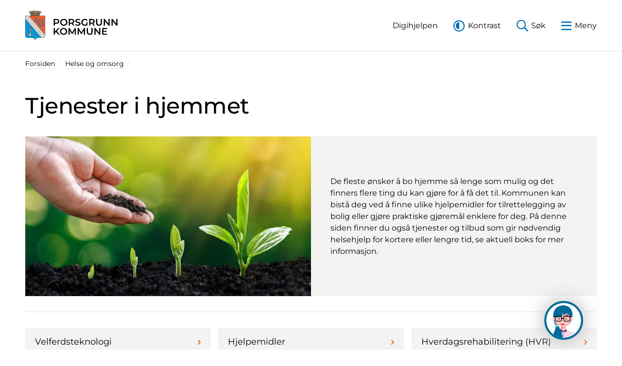

--- FILE ---
content_type: text/html; charset=utf-8
request_url: https://www.porsgrunn.kommune.no/helse-og-omsorg/tjenester-i-hjemmet/
body_size: 45729
content:

<!DOCTYPE html>
<html lang="no">
<head>
    


        <!-- Global site tag (gtag.js) - Google Analytics -->
        <script async src="https://www.googletagmanager.com/gtag/js?id=UA-4368814-1"></script>
        <script>
          window.dataLayer = window.dataLayer || [];
          function gtag(){dataLayer.push(arguments);}
          gtag('js', new Date());

          gtag('config', 'UA-4368814-1');
        </script>

    <meta charset="utf-8" />
    <meta name="viewport" content="width=device-width, initial-scale=1, shrink-to-fit=no">
    <meta content="Tjenester i hjemmet" name="description" />
    <meta http-equiv="x-ua-compatible" content="ie=edge">
    <title>Tjenester i hjemmet - Porsgrunn kommune</title>
    <link rel="preload" as="font" type="font/woff2" crossorigin href="/fonts/montserrat-v23-latin-regular.woff2">
    <link rel="preload" as="font" type="font/woff2" crossorigin href="/fonts/montserrat-v23-latin-300.woff2">
    <link rel="preload" as="font" type="font/woff2" crossorigin href="/fonts/montserrat-v23-latin-500.woff2">
    <link rel="preload" as="font" type="font/woff2" crossorigin href="/fonts/montserrat-v23-latin-600.woff2">
    <link rel="preload" as="font" type="font/woff2" crossorigin href="/fonts/montserrat-v23-latin-300italic.woff2">
    <link rel="preload" as="font" type="font/woff2" crossorigin href="/fonts/montserrat-v23-latin-italic.woff2">
    <link rel="preload" as="font" type="font/woff2" crossorigin href="/fonts/fontawesome/5.15.4/fa-regular-400.woff2">
    <link rel="preload" as="font" type="font/woff2" crossorigin href="/fonts/fontawesome/5.15.4/fa-light-300.woff2">
    <link rel="preload" as="font" type="font/woff2" crossorigin href="/fonts/fontawesome/5.15.4/fa-brands-400.woff2">
    
    <link rel="icon" type="image/svg+xml" href="/media/ywybayxf/favicon.svg">
    <link rel="icon" type="image/png" href="/media/joslgt4p/favicon-48x48.png">

    
    <meta property="og:title" content="Tjenester i hjemmet" />
    <meta property="og:url" content="https://www.porsgrunn.kommune.no/helse-og-omsorg/tjenester-i-hjemmet/" />


    
    
    



    
    <script>
        !function(){const e=localStorage.getItem("theme");null!==e&&(document.documentElement.className=e)}();
    </script>
    <link rel="stylesheet" href="/css/main.min.css?v=U4WHSBVtFTj3mtpw-yOmZkwBXnMwhUMf4uC4SYooNgs" />
    
    
    <script src="https://ajax.googleapis.com/ajax/libs/jquery/1.11.0/jquery.min.js"></script>
</head>
<body>
    
<header id="siteHeader" class="site-header">
    <a id="skipLink" href="#mainContent" class="skip-link" accesskey="s">Til hovedinnhold</a>
    <div class="container">
        


        <div class="d-flex justify-content-between">
            <div class="logo">
                <a href="/">
                    <svg id="logo" xmlns="http://www.w3.org/2000/svg" width="508" height="164" viewBox="0 0 508 164"><g id="logo-symbol"><path d="M76.12,6.47l1.18-4.24-3.24-.65-.71,1.12-1.1-.21-.42-1.33-2.72-.29-.52,1.12-1.16-.23-.04-1.33-3.33-.23-.64,4.05,1.56,.15-.92,4.45c-.65,.04-4.68-.23-4.68-.31l.23-4.3,2.2,.1,.58-4.34h-3.68l-.64,1.14-1.7-.06-.23-1-3.33,.04-.23,1-1.71,.04L50.21,.02h-3.7l.62,4.22,2.14,.04,.21,4.18s-4.63,.48-4.64,.41l-.91-4.45,1.7-.23-.79-3.93-3.3,.14-.08,1.41-1.14,.19-.52-1.12-2.7,.33-.44,1.29-1.1,.21-.71-1.12-3.24,.65,1.18,4.22,1.85-.31,1.14,4.01-3.51,.69-1.47-4.01c.44-.11,1.31-.37,1.31-.37l-1.02-3.89-2.43,.44-.4,1.35-1.19,.37-.96-1.18-2.41,.75-.65,1.73-.15,.02-1.02-1.18-3.2,.98,2.31,3.72,1.89-.52,.12,.25,5.84,10.29c-.4,.13-.9,.37-1.25,.83-.15,.21-.33,.52-.33,.9,0,.29,.12,.62,.41,.89,.25,.23,.54,.33,.79,.33,.15,0,.31-.06,.33-.06h.08l.15-.04c.19-.06,.37-.14,.56-.17,.1,.56,.56,.94,.6,1.02l.19,.17h.04l.21,.73c.15,.42,.21,.87,.21,1.35,0,.19,0,.42-.04,.64-.02,.08-.02,.17-.02,.29,0,.17,.02,.39,.12,.64l.04,.06-.06,.02-1.93,1.23H0v105.08c0,3.95,.02,8.56,2.74,12.16,3.51,4.64,9.14,5.05,14.15,5.05,.66,0,1.33-.04,1.97-.04s1.25-.02,1.87-.02h.19l18.79,.06c2.7,.02,5.34,.73,7.65,2.16,2.87,1.74,5.05,4.43,6.17,7.61l.93,2.64,.91-2.64c1.12-3.18,3.33-5.88,6.21-7.61,2.31-1.43,4.95-2.14,7.65-2.16l18.79-.06h.19c.62,0,1.23,.02,1.87,.02s1.31,.04,1.95,.04c5.03,0,10.66-.4,14.15-5.05,2.74-3.6,2.76-8.21,2.76-12.16V28.44h-28.95l-1.93-1.23-.04-.02,.02-.06c.1-.25,.14-.46,.14-.64,0-.14,0-.21-.04-.31-.02-.19-.04-.42-.04-.64,0-.48,.08-.91,.19-1.33l.25-.77h.04l.21-.21,.02-.04c.06-.02,.45-.39,.54-.91,.21,.04,.38,.12,.58,.17l.15,.04h.1s.17,.06,.29,.06c.23,0,.52-.08,.77-.31,.33-.27,.42-.62,.42-.91,0-.39-.17-.69-.33-.9-.35-.46-.83-.71-1.25-.87l5.86-10.25,.11-.21,1.89,.48,2.31-3.72-3.2-.98-1,1.18-.17-.04-.67-1.72-2.41-.75-.96,1.18-1.2-.37-.38-1.35-2.35-.58-1.02,4.14,1.54,.29-1.64,3.93-3.72-.85,1.06-3.87,2,.39Z" fill="#231f20"/><path d="M108,132.84v.62c0,4-.07,8.27-2.56,11.57-3.2,4.22-8.34,4.67-13.38,4.67-.32,0-.62-.03-.97-.03h-.99c-.3,0-.59-.03-.92-.03h-.77L1,45.7V29.37H20.93l87.07,103.48Z" fill="#d1d3d4"/><path d="M87.14,149.67l-17.9,.05c-2.88,0-5.68,.79-8.14,2.28-3.08,1.86-5.44,4.74-6.63,8.14-1.19-3.4-3.52-6.28-6.6-8.14-2.46-1.49-5.26-2.28-8.14-2.28l-18.79-.05h-1.14c-.32,0-.62,.02-.92,.02h-.99c-.35,0-.64,.03-.97,.03-5.04,0-10.18-.45-13.38-4.67-2.48-3.3-2.56-7.57-2.56-11.57V47.26l86.15,102.41Z" fill="#0099d8"/><polygon points="108 29.37 108 131.3 22.22 29.37 108 29.37" fill="#f15d2f"/><path d="M92.9,98.84l-.04-7.14c0-.76-.04-1.59,.37-2.2,.08-.14,.16-.27,.3-.34,.16-.09,.37-.04,.55-.07,.21-.04,.39-.13,.53-.27-.05-.1,0-.26,.12-.27,.06-.01,.12,.02,.19,.04,.24,.02,.49-.02,.67-.17,.2-.18,.14-.49,.3-.71,.2-.05,.42-.1,.64-.13,.17-.02,.37,.04,.52-.04,.29-.13,.46-.44,.56-.74,.04-.1,.04-.19,.08-.29,.4-.26,.82-.55,1.13-.93,.14-.19,.3-.38,.28-.59,0-.07-.07-.12-.07-.19,.25-.34,.62-.53,.88-.85,.13-.15,.27-.29,.3-.49,.03-.12-.04-.23-.05-.36,.23-.24,.44-.51,.56-.82,.07-.21,.1-.42,.08-.64,0-.14-.07-.26-.07-.4-.03-.27,.28-.44,.37-.69,.15-.37,.1-.78,.06-1.18,0-.13,.11-.2,.17-.31,.12-.18,.28-.34,.36-.55,.06-.16,0-.33-.11-.45,.1-.35,.15-.73,.1-1.09-.03-.19-.09-.44-.28-.47-.39,.27-.76,.58-1.09,.94-.7,.02-1.25,.57-1.65,1.14l-.16,.03c-.49,.36-.91,.82-1.24,1.33-.13,.21-.2,.45-.35,.65-.15,.19-.37,.31-.53,.49-.11,.14-.2,.27-.3,.41l-.84,1.91c-.18-.08-.34,.08-.44,.25-.35,.6-.52,1.29-.62,1.97-.29,.31-.47,.71-.69,1.07-.29,.49-.64,.94-1.04,1.34-.53-1.79-.72-3.68-.7-5.55-.02-.27,.04-.55,.12-.82,.08-.25,.2-.49,.41-.68,.5-.48,1.17-.75,1.81-1.01,.23-.08,.5-.1,.63-.31,.08-.12,.04-.28,.1-.41,.39-.08,.77-.19,1.15-.36,.21-.1,.44-.23,.53-.46,.01-.07,.03-.16,.08-.22,.14-.17,.39-.16,.58-.24,.24-.08,.41-.27,.58-.45,.13-.16,.25-.34,.22-.54,0-.08-.05-.15-.07-.23,.53-.32,.98-.84,1.02-1.47,.11-.19,.25-.36,.39-.53,.19-.25,.51-.39,.61-.7,.04-.13-.06-.27-.08-.41-.02-.19,.18-.31,.26-.47,.16-.29,.16-.64,.16-.97,0-.1-.04-.19-.02-.29,.22-.22,.41-.49,.46-.8,.02-.16-.08-.33-.18-.5,.08-.32,.07-.65-.01-.96-.02-.1-.04-.22-.11-.28-.12-.13-.32-.1-.48-.01-.09,.19-.22,.39-.37,.55-.1,.02-.19,.07-.28,.11-.25,.36-.54,.68-.87,.95-.13,.11-.23,.26-.4,.29-.17,.04-.32-.08-.49-.07l-1.31,1.75c-.05,.07-.13,0-.2,.02-.27,.07-.48,.27-.68,.46-.39,.34-.69,.78-.88,1.26-.11-.01-.22,.04-.31,.1-.11,.08-.16,.22-.25,.33-.49,.65-.88,1.35-1.14,2.11l-.11,.05c-.48,.82-.78,1.74-1.31,2.53-.27-1.12-.42-2.29-.43-3.46,0-.55-.05-1.11,.09-1.64,.05-.19,.16-.34,.28-.5,.1-.15,.28-.36,.16-.51,.17-.1,.37-.14,.57-.2l1.28-.68c-.02-.22,.16-.38,.35-.46,.43-.2,.97-.11,1.37-.41,.17-.13,.21-.37,.31-.55l1.13-.74c.19-.12,.13-.38,.17-.59,.12-.1,.26-.15,.41-.2,.4-.1,.78-.44,.74-.87,.2-.16,.38-.33,.56-.51,.25-.26,.48-.53,.66-.84,.16-.29,.46-.46,.66-.73,.3-.39,.43-.87,.47-1.36l.37-.76c.08-.16-.02-.35-.05-.53,.04-.32,.21-.62,.22-.95,0-.19-.08-.38-.24-.49-.16-.13-.38-.14-.58-.1-.44,.07-.84,.3-1.22,.53-.37-.15-.82-.15-1.17,.06-.28,.16-.46,.49-.76,.58-.14,.04-.3,.02-.44,.05-.7,.17-1.23,.66-1.65,1.23-.43-.04-.73,.4-.97,.75-.38,.54-.71,1.13-.96,1.74-.13-.03-.23,.07-.3,.19-.23,.34-.44,.67-.54,1.06-.08,.34-.1,.68-.18,1.02-.23,.1-.34,.34-.46,.52-.28,.46-.5,.93-.7,1.42-.21-1.05-.19-2.1-.1-3.15,.07-.99,.2-1.97,.45-2.92,.18-.68,.4-1.37,.69-2.03,.14-.29,.26-.6,.52-.79,.13,.04,.26,.02,.38,.02,.38,0,.74,.02,1.12,.11,.34-.08,.7-.17,.96-.41,.08-.07,.14-.16,.23-.23,.55,.07,1.12-.07,1.59-.37l.46-.56c.32,0,.64-.17,.85-.41,.08-.11,.16-.24,.19-.38,0-.03,0-.06,0-.09,.5-.13,.98-.35,1.41-.62l.09-.45c.01-.09,.14-.06,.21-.08,.11-.02,.18-.13,.25-.21,.19-.32,.24-.69,.38-1.03,.07-.17,.25-.25,.36-.38,.19-.21,.29-.49,.3-.76,.01-.08,0-.16-.01-.25,.25-.31,.46-.7,.41-1.09-.02-.18-.2-.31-.37-.31l-.71,.44c-.1,.06-.16-.07-.25-.09-.13-.02-.27,0-.41,.02l-1.07,.79c-.09,.05-.16-.05-.25-.08-.27-.05-.52,.01-.78,.13l-1.04,.76c-.07,.06-.16-.03-.23-.04-.11,0-.22,0-.33,.02-.15,.04-.29,.13-.42,.22-.33,.19-.62,.41-.88,.67-.3-.15-.62,.04-.85,.26l-1.43,1.78c.07-1.01,.25-2.02,.53-3,.12-.32,.27-.62,.46-.89,.29-.38,.76-.6,1.24-.57,.2-.13,.4-.3,.49-.52,0-.06,0-.13,.03-.19,.01-.08,.1-.07,.18-.1,.17-.07,.37-.06,.54-.13,.27-.1,.53-.26,.77-.44-.05-.08,.02-.18,.06-.25l1.07-.88c.13-.11,.11-.29,.11-.46,.31-.4,.8-.68,.97-1.17-.01-.07-.02-.14-.02-.21,.41-.26,.8-.59,.98-1.05,.05-.14,.08-.29,.02-.43-.02-.01-.03-.04-.03-.07,.38-.41,.57-.98,.56-1.54,0-.13-.06-.25-.04-.38,.03-.25,.23-.43,.32-.66,.07-.2,.08-.4,.05-.59,0-.11-.07-.22-.07-.33,.02-.24,.18-.44,.29-.64,.05-.12,.08-.25,0-.37-.02-.04-.05-.07-.08-.1,0-.23,.04-.46,.06-.71,.02-.18,.04-.38-.06-.52-.13-.22-.45-.17-.65-.06-.28,.16-.47,.44-.77,.61-.19,.1-.4,.02-.6,.08-.34,.12-.59,.39-.85,.63-.17,.16-.28,.39-.51,.45-.11,.02-.21-.04-.32-.04-.3,0-.54,.2-.77,.39-.3,.25-.59,.53-.82,.86-.22-.05-.4,.12-.55,.28-.34,.38-.61,.83-.83,1.3-.13,.02-.26,.1-.34,.23-.29,.36-.44,.81-.59,1.25-.09,.32-.06,.67-.2,.99-.09,.22-.25,.42-.3,.66-.17,.83,.08,1.69-.08,2.53-.91,1.33-1.78,2.73-2.22,4.29-.24-.64-.02-1.39-.3-2.02-.08-.17-.21-.3-.34-.42-.04-.58,.11-1.21-.24-1.68-.09-.12-.18-.23-.29-.36-.25-.33-.05-.77-.15-1.15-.22-.14-.39-.35-.49-.59-.15-.35-.04-.77-.22-1.11-.13-.29-.42-.48-.58-.75-.17-.29-.12-.65-.26-.94-.14-.24-.4-.34-.57-.56-.26-.34-.22-.85-.53-1.15-.23-.21-.56-.25-.87-.23-.03-.13-.08-.29-.18-.38-.15-.13-.36-.12-.55-.14-.37-.2-.64-.54-1.01-.74-.13-.07-.35-.09-.35,.07,0,.19,.03,.37,.07,.54,.14,.44,.5,.77,.6,1.21,.03,.13,.04,.28,.04,.42-.16,.12-.2,.32-.22,.5,.22,.5,.37,1.01,.43,1.55,.02,.14,.04,.29,.03,.43-.02,.26-.1,.52-.03,.77,.06,.26,.23,.48,.36,.72,.13,.23,.25,.47,.32,.74,.06,.2,.14,.44,.05,.64-.05,.12-.12,.24-.09,.36,0,.11,.09,.2,.16,.31,.29,.44,.53,.93,.87,1.35-.03,.1-.02,.22,.03,.32,.1,.27,.31,.49,.5,.7,.37,.43,.81,.81,1.27,1.15,.03,.08,.04,.16,.03,.23,0,.14,.08,.24,.18,.33,.59,.54,1.46,.8,1.88,1.48-.45,1.2-.77,2.43-.98,3.69-.44,2.59-.51,5.22-.44,7.84l-.04,.02c-.37-.86-.86-1.66-1.32-2.47l-5.42-8.45c-.1-.16-.15-.32-.19-.49-.06-.31,0-.62,.1-.92,.09-.27,.25-.52,.3-.8,.03-.25-.13-.45-.17-.69,.26-.41,.53-.82,.61-1.3,.03-.17-.08-.3-.12-.46-.02-.08-.02-.16-.02-.25l.41-1.63c.07-.24-.18-.42-.28-.65,.13-.32,.19-.66,.22-1,.02-.23,.02-.49-.12-.69-.05-.07-.11-.11-.15-.18-.07-.14,0-.31,.02-.46,.03-.35,.26-.69,.13-1.02-.06-.16-.21-.26-.29-.41-.25-.46,.1-.97,0-1.47-.05-.24-.29-.42-.34-.66-.05-.26,.06-.53,.01-.8-.05-.31-.37-.52-.48-.82,.12-.59-.11-1.26-.62-1.59-.05-.04-.12-.04-.16-.09-.06-.1-.03-.23-.09-.32-.08-.12-.25-.16-.38-.22-.2-.08-.31-.29-.37-.48-.05-.18-.05-.46-.25-.44-.14,0-.23,.16-.25,.29-.02,.07,0,.13,0,.2-.02,.17-.16,.32-.19,.49-.08,.43,.25,.88,0,1.26-.12,.17-.4,.22-.45,.43-.04,.17,.07,.37,.08,.55l-.32,1.25c-.04,.13-.19,.16-.28,.25-.16,.18-.29,.39-.31,.64l.09,1.4c0,.08-.08,.08-.13,.12-.28,.31-.23,.76-.17,1.15,.08,.49,.47,.97,.2,1.42-.11,.19-.16,.4-.17,.62,.02,.38,.13,.74,.25,1.1,.17,.5,.39,1,.65,1.47-.12,.13-.03,.34,0,.5l1.16,2.1,.29,.75-.08,.04c-.6-.62-1.26-1.17-1.93-1.72l-3.07-2.92c-.14-.13-.27-.28-.34-.47-.22-.58,.24-1.21,.08-1.81-.05-.17-.16-.3-.24-.46,.17-.42,.31-.87,.26-1.3,0-.11-.03-.23-.09-.32-.04-.07-.12-.13-.17-.2,.1-.29,.19-.6,.13-.91-.05-.26-.35-.38-.44-.62,.08-.5,.11-1.03-.11-1.49-.11-.23-.31-.38-.46-.58l-.05-.91c-.11-.12-.22-.25-.35-.35-.07-.06-.17-.09-.25-.18-.08-.13-.02-.29-.03-.43-.01-.28,.09-.59-.04-.85-.07-.14-.26-.18-.4-.27-.05-.19-.05-.39-.07-.58,0-.2-.1-.4-.22-.57-.14-.2-.36-.29-.56-.41-.06-.22-.11-.46-.22-.67-.07-.17-.17-.32-.35-.37-.11-.04-.22-.03-.33-.04-.09-.2-.2-.39-.34-.56-.05-.08-.11-.18-.22-.19-.11-.03-.24,.03-.29,.13-.03,.1-.02,.24-.02,.36,0,.11,0,.22-.05,.32-.04,.12-.18,.17-.25,.27-.2,.29-.26,.65-.31,1-.02,.14-.05,.31-.04,.46-.13,.02-.26,.1-.32,.22-.15,.31-.11,.67-.1,1.01,.02,.45,.32,.94,.11,1.37-.09,.19-.14,.4-.14,.6,0,.41,.26,.79,.37,1.18,.08,.27,.16,.53,.17,.81,0,.16-.05,.31-.02,.46,.24,.47,.51,.91,.82,1.35,.04,.14-.02,.26-.01,.4,0,.11,.08,.19,.13,.27,.34,.61,.96,1,1.39,1.54,.18,.23,.36,.47,.54,.72l-4.6-2.24-2.38-1.5c-.26-.15-.47-.37-.63-.63-.1-.16-.1-.36-.12-.56-.02-.39,0-.79-.15-1.15-.07-.15-.08-.3-.07-.45,.02-.13,.09-.25,.1-.38,0-.41-.28-.76-.5-1.09,.04-.38,0-.76-.15-1.11-.1-.23-.3-.41-.43-.62-.1-.38-.23-.76-.43-1.09-.14-.23-.43-.29-.65-.44l-.62-.82c-.13-.17-.37-.04-.57-.11-.3-.11-.3-.53-.53-.76-.25-.23-.61-.04-.91-.1-.5-.46-1.17-.78-1.84-.7-.13-.26-.41-.46-.71-.46-.12,0-.23,.06-.33,.09-.23,.06-.46,.16-.67,.26-.29-.17-.68-.18-.92,.04-.11,.1-.14,.26-.22,.37l-.82,.2c-.03,.21,.26,.29,.4,.46l.32,.85,1.12,.26c.1,.02,.07,.17,.12,.25,.09,.19,.31,.23,.52,.32,.16,.08,.3,.21,.39,.37,.07,.17,0,.35,.1,.5,.43,.2,.82,.5,1.09,.88,.14,.17,.2,.36,.29,.56,.26,.56,.89,.82,1.26,1.31,.16,.22,.2,.54,.47,.67,.15,.08,.34,.11,.45,.25,.08,.08,.09,.19,.11,.3,.04,.17,.14,.32,.28,.4,.16,.08,.32,.13,.44,.25,.14,.15,.18,.38,.34,.5,.22,.17,.49,.23,.69,.41,.09,.08,.18,.16,.26,.25-1.01-.19-2.02-.46-2.99-.81-.28-.11-.55-.28-.79-.49-.14-.13-.24-.31-.4-.41-.15-.09-.31,.04-.48,0-.17-.19-.29-.43-.49-.62-.19-.18-.46-.2-.71-.28-.26-.08-.48-.23-.65-.42-.2-.21-.29-.49-.53-.65-.15-.1-.33-.08-.49-.09-.22-.01-.42-.1-.62-.17-.31-.29-.66-.55-1.05-.73-.11-.05-.24-.12-.37-.14-.17-.04-.33,.03-.5,0-.24-.05-.4-.27-.62-.32-.32-.08-.63,.01-.94,.04-.26,.03-.51-.08-.72-.22-.14-.11-.25-.26-.42-.32-.22-.09-.49-.04-.73,0-.22,.04-.41,.19-.64,.18-.25,0-.47-.19-.71-.19-.31,0-.55,.25-.83,.33-.23,.07-.47,.04-.71,.05-.14,0-.28,.02-.39,.11-.1,.1-.13,.24-.22,.34-.14,.13-.4,.13-.46,.31-.08,.2,.11,.4,.28,.54,.19,.14,.46,.22,.56,.44,.04,.1,0,.21,.03,.31,.08,.43,.62,.57,1.04,.57,.32,.32,.37,.86,.77,1.08,.35,.2,.83,.02,1.12,.29,.34,.31,.5,.82,.94,1.01,.27,.12,.57,.14,.87,.17,.2,.19,.32,.47,.58,.58,.15,.06,.31,.08,.47,.07,.15,0,.3-.07,.45-.06,.57,.02,1.02,.59,1.59,.51,.44-.06,.67-.52,1.04-.76,.07,0,.15,0,.22,.04,.21,.1,.41,.25,.64,.22,.22-.01,.41-.11,.59-.22,.14-.09,.26-.22,.43-.26,.27-.07,.55-.01,.83,.02,.46,.07,.9,.24,1.34,.38,1.65,.55,3.19,1.34,4.73,2.15-.89-.02-1.79-.15-2.65-.37-.32,.07-.66,0-.98-.09-.45-.13-.88-.32-1.34-.3-.37,.02-.75,.04-1.11-.02-.48-.07-.97-.24-1.44-.07-.09,.04-.17,.12-.27,.14-.23,.06-.45-.08-.68-.12-.18-.03-.37-.02-.54,.02-.19,.04-.35,.16-.54,.22-.34-.11-.69-.16-1.05-.14-.4,.03-.77,.23-1.17,.26-.41,.03-.84,.07-1.21,.26-.03,.14-.13,.26-.26,.31-.16,.08-.37-.01-.53,.03-.25,.05-.5,.25-.5,.5,0,.05,.04,.11,.02,.16-.03,.08-.12,.1-.18,.14-.11,.11-.22,.23-.25,.38-.05,.25,.29,.35,.52,.41,.11,.03,.26,.01,.34,.1,.14,.14,.16,.38,.33,.49,.16,.1,.35,.08,.54,.1,.11,.02,.24,0,.34,.08,.14,.12,.23,.26,.37,.37,.14,.1,.25,.17,.4,.2,.22,.07,.45-.02,.67,0,.33,.03,.55,.34,.88,.41,.45,.12,.89-.13,1.35-.18,.42-.06,.84-.04,1.25,.05,.14-.05,.25-.12,.37-.2,.08-.05,.13-.16,.23-.19,.19-.04,.36,.08,.54,.13,.36,.09,.74,.15,1.1,.03,.12-.04,.23-.09,.33-.17,.08-.06,.13-.18,.23-.22,.13-.06,.29,.04,.45,.04,.53,0,1.12-.05,1.49-.45,.05-.04,.08-.13,.13-.16,.11-.08,.26-.02,.37-.03,.27-.04,.56-.09,.79-.24,.14-.1,.25-.23,.35-.38,.27-.38,.84-.26,1.21-.5,.19-.11,.35-.26,.55-.32,.31-.1,.62-.06,.92,0l2.14,.84,4.35,2.74,5.5,4.38,.9,.89c2.66,2.92,5.01,6.18,6.54,9.82-2.41-2.06-4.96-3.96-7.62-5.69-.14-.09-.31-.11-.46-.21-.01-.17-.04-.35-.15-.49-.07-.08-.09-.16-.08-.25,0-.18,.05-.36-.02-.53-.03-.11-.1-.22-.22-.28-.09-.05-.2-.07-.26-.14-.02-.23-.07-.47-.16-.68-.05-.12-.11-.25-.24-.3-.08-.04-.17,.01-.25-.01-.08-.4-.28-.77-.58-1.05-.07-.06-.17-.11-.23-.18-.17-.2-.14-.5-.29-.7-.12-.16-.29-.28-.47-.38-.1-.05-.23-.07-.32-.14-.1-.3-.25-.59-.47-.82-.23-.25-.64-.25-.89-.48-.2-.18-.21-.5-.41-.66-.2-.17-.49-.13-.73-.25-.2-.17-.29-.4-.46-.6-.13-.14-.32,0-.5-.02-.25-.04-.35-.31-.52-.48-.29-.32-.79-.35-1.18-.18-.18-.07-.34-.19-.47-.32-.08-.07-.13-.16-.23-.23-.09-.05-.21-.05-.32-.02-.1,.03-.14,.13-.25,.16-.24-.13-.5-.26-.77-.29-.17,0-.35,0-.45,.12l.05,.49c-.13,.08-.29,.19-.29,.35,0,.16,.13,.28,.25,.37-.18,.18-.31,.46-.17,.68,.06,.11,.19,.09,.29,.16,.09,.05,.17,.11,.24,.19l.21,.71c.02,.1,.14,.08,.22,.14,.16,.1,.27,.25,.33,.43,.05,.13,.12,.28,.25,.32,.17,.06,.34,.11,.46,.22l.4,.69c.06,.11,.21,.09,.31,.13,.15,.06,.29,.13,.43,.23-.01,.08,.05,.16,.09,.23,.09,.14,.21,.27,.38,.31,.2,.04,.42,.06,.59,.2,.12,.1,.14,.26,.25,.38l1.07,.19c.06,.01,.09,.09,.13,.13,.17,.18,.26,.43,.5,.53,.18,.07,.39,.07,.54,.2,.17,.13,.32,.3,.5,.42,.33,.19,.73,.25,1,.5l-.07,.03c-.9-.46-1.83-.89-2.76-1.3-.32-.13-.64-.25-.95-.41-.19-.09-.39,.02-.61-.03-.18-.04-.32-.2-.42-.34-.08-.1-.12-.23-.22-.29-.15-.1-.34-.01-.51-.02-.31-.19-.56-.43-.85-.66-.09-.07-.17-.12-.28-.15-.13-.04-.28,.04-.42,0-.22-.24-.47-.46-.77-.59-.09-.04-.19-.06-.29-.08-.13-.01-.26,.06-.37,.02-.17-.29-.47-.54-.79-.61-.2-.03-.4,.07-.58,0-.17-.06-.28-.25-.42-.34-.2-.13-.42-.04-.64,0-.09,0-.18,.04-.26,.02-.24-.04-.37-.3-.59-.4-.17-.07-.35-.1-.52-.07-.11,.02-.2,.15-.33,.17-.25,.04-.46-.13-.67-.25-.1-.07-.21-.04-.33-.02-.14,.03-.27,.14-.42,.14-.24,0-.43-.22-.65-.24-.3-.01-.59,.14-.77,.37-.31-.16-.71-.28-.99-.07-.12,.1-.17,.26-.31,.31-.26,.11-.58-.08-.83,.06-.13,.09-.18,.25-.28,.36-.25,.25-.79,.2-.83,.56,0,.1,.04,.18,.09,.26-.08,.22-.07,.46,.06,.65,.13,.22,.44,.25,.64,.42l.32,.65c.08,.15,.3,.07,.43,.11,.15,.05,.26,.17,.34,.31,.2,.29,.58,.41,.95,.43,.05,.04,.07,.13,.1,.2,.07,.15,.2,.26,.37,.32,.2,.08,.43,0,.66,.05,.43,.08,.77,.5,1.22,.51,.19,0,.36-.1,.55-.09,.35,.04,.63,.32,.97,.41l1.23-.25c.14-.02,.23,.11,.35,.16,.19,.08,.39,.11,.59,.12l1.03-.25c.12-.03,.17,.11,.26,.15,.25,.11,.54,.16,.81,.1,.36-.1,.68-.46,1.06-.34,.2,.05,.41,.15,.62,.12,.24-.17,.52-.32,.81-.35,.11-.01,.22-.01,.33,.03,.1,.04,.11,.18,.2,.25,.64-.1,1.3,.04,1.92,.2,1.24,.3,2.44,.72,3.55,1.35l.33,.28-.19,.16c-.45-.18-.84-.46-1.29-.67-.08-.03-.16-.08-.24-.07-.15,0-.26,.13-.39,.19-.33-.21-.67-.4-1.04-.46-.2-.03-.39,.05-.58,.07-.43,.03-.79-.3-1.2-.4-.12-.03-.25-.06-.36-.04-.13,0-.21,.12-.34,.16l-1.03-.25c-.29-.08-.52,.22-.8,.2-.25,0-.49-.17-.74-.15-.29,0-.58,.14-.8,.35-.25-.07-.52-.08-.79-.04-.17,.02-.37,.04-.49,.16-.07,.07-.05,.19-.11,.26-.06,.06-.15,.02-.22,.02-.2,.04-.41,.1-.5,.28-.04,.07-.04,.15,0,.23,.01,.05,.04,.1,.07,.16,.05,.08,.18,.11,.18,.22-.02,.1-.13,.16-.11,.27,.02,.16,.19,.26,.32,.31,.19,.1,.46,.02,.6,.2,.21,.26,.36,.61,.68,.69,.26,.05,.53,.09,.74,.21,.08,.13,.2,.22,.33,.31,.42,.28,.95,.31,1.45,.36,.1,.12,.24,.22,.39,.24,.2,.04,.4-.09,.6-.07,.16,.01,.29,.12,.42,.2,.43,.29,1,.07,1.48-.16l.64,.37c.29-.12,.61-.19,.92-.15,.16,.02,.28,.19,.44,.17,.23-.03,.35-.29,.57-.35,.31-.1,.64,.1,.97,.02l.58-.46c.1-.09,.23,0,.34,.02,.2,.02,.37,0,.53-.1,.14-.08,.23-.23,.37-.3,.24-.06,.5-.1,.74-.12,.26-.03,.52-.03,.76,.05,.43,.16,.86,.3,1.27,.52,.53,.29,.98,.68,1.45,1.05l3.2,2.86c.98,1.15,1.89,2.36,2.72,3.62-.97-.3-1.95-.73-2.75-1.37-.39-.31-.71-.74-1.14-1.01-.27-.18-.54-.37-.78-.59-.14-.13-.29-.24-.47-.34-.1-.05-.19-.09-.3-.1-.16,0-.32,.12-.48,.1-.22-.22-.46-.42-.74-.55-.12-.05-.25-.06-.37-.04-.08,.01-.14,.05-.21,.06-.2-.23-.44-.44-.73-.5-.11-.03-.21,0-.32,0-.32-.06-.56-.35-.88-.4-.14-.02-.28,.02-.42,.04-.29-.12-.57-.23-.88-.31-.18-.06-.39-.14-.59-.07-.05,.02-.08,.06-.13,.07-.32-.18-.68-.27-1.04-.23-.15,.02-.27,.12-.41,.16-.3-.09-.6-.17-.91-.19-.19,0-.35,.14-.53,.22-.35-.05-.71-.08-1.02,.05-.13,.06-.19,.19-.33,.23-.23,.09-.52-.09-.71,.08-.07,.06-.05,.16-.1,.22-.1,.11-.26,.15-.4,.12-.04,.04-.08,.11-.08,.19-.02,.09,.06,.15,.09,.22,.1,.15,.21,.29,.35,.39-.08,.2,.03,.46,.22,.56,.15,.08,.34,.07,.44,.2,.09,.11,.1,.29,.21,.4,.11,.1,.26,.14,.4,.18,.26,.07,.53,.1,.79,.1,.26,.41,.7,.71,1.18,.82,.04,.13,.11,.25,.23,.34,.1,.08,.23,.1,.36,.1,.13,0,.25-.1,.38-.09,.07,0,.15,.04,.22,.07l.75,.52c.2-.09,.43-.16,.65-.14l.62,.43,.64-.16c.09-.01,.16,.07,.23,.12,.2,.11,.41,.23,.6,.38,.18-.09,.38-.13,.59-.1l.75,.41c.07,.03,.13-.03,.19-.05,.22-.06,.42-.15,.65-.17l1.18,.46c.2,.07,.41-.07,.56-.21,.16-.14,.36-.25,.56-.17,.24,.08,.46,.24,.7,.23,.22-.02,.35-.22,.54-.28,.74-.23,1.54,.09,2.28,.36,.38,.13,.74,.29,1.03,.58,.73,1.27,1.33,2.62,1.74,4.04,.2,.7,.34,1.4,.43,2.12l-1.7-1.03c-.35-.21-.59-.59-.8-.94-.09-.11-.17-.25-.29-.33-.1-.05-.22-.11-.34-.13-.05,0-.11,0-.15,0-.29-.38-.58-.78-1.04-.9-.09-.03-.18-.02-.27-.04-.27-.44-.61-.91-1.12-1.03-.1-.03-.2,.02-.32,0-.14-.06-.17-.22-.28-.31-.16-.16-.31-.31-.51-.41-.16-.08-.35-.04-.52-.04-.15-.24-.36-.43-.63-.52-.2-.07-.45-.04-.61,.1-.1-.13-.22-.23-.37-.31-.08-.04-.16-.08-.24-.09-.14-.04-.3,.06-.44,.01-.19-.06-.31-.23-.49-.34-.25-.17-.6-.15-.86,.02-.09-.08-.19-.15-.31-.19-.4,.04-.8-.02-1.21,.02-.1,0-.22,.03-.31,.1-.11,.1-.09,.26-.09,.39-.02,.36,.22,.7,.57,.82,0,.11,0,.22,.02,.33,.02,.11,0,.22,.09,.31,.17,.2,.42,.25,.64,.32,.06,.07,.04,.16,.07,.24,.02,.16,.09,.31,.22,.4,.26,.18,.64,.09,.85,.32,.08,.08,.09,.18,.13,.27,.06,.1,.15,.2,.27,.25,.24,.12,.54,.07,.77,.22,.22,.14,.41,.33,.54,.57,.19,.06,.39,.02,.59,.04,.12,.02,.27,.02,.4,.09,.24,.13,.34,.44,.59,.56,.37,.18,.83-.02,1.19,.15,.35,.16,.62,.43,.86,.74,.47,.18,1-.16,1.49-.03l.58,.49c.05,.05,.12,0,.17,0,.22-.01,.41-.17,.61-.08,.09,.04,.15,.13,.23,.19,.11,.1,.22,.22,.37,.27,.11,.02,.22,.02,.33,.02,.42,.07,.81,.27,1.16,.5,.13,.09,.29,.13,.37,.25,.18,.28,.18,.62,.25,.95l.33,3.41-.04,.02c-.11-.08-.17-.19-.27-.29-.13-.13-.31-.11-.47-.15l-.44-.73c-.07-.13-.23-.11-.37-.15-.18-.33-.46-.61-.8-.78-.11-.04-.25-.04-.36-.12-.16-.13-.21-.35-.32-.52-.09-.13-.25-.22-.4-.29-.12-.05-.25-.06-.38-.08-.11-.22-.25-.42-.42-.58-.21-.18-.49-.27-.76-.19-.13-.34-.47-.58-.81-.65-.08-.02-.17-.02-.24-.05-.11-.25-.26-.49-.5-.61-.16-.08-.32,0-.49-.05-.22-.06-.3-.31-.46-.44-.19-.18-.48-.05-.73-.09-.25-.19-.51-.36-.8-.45-.13-.04-.25-.03-.38-.04-.3-.25-.67-.46-1.06-.43-.1,0-.19,.07-.28,.05-.18-.02-.26-.22-.43-.29-.17-.08-.37-.08-.57-.05-.1,.02-.19,.08-.29,.07-.29-.02-.5-.25-.79-.28-.16,0-.32,.02-.43,.14-.14,.16-.39,.04-.59,.13-.09,.05-.17,.12-.21,.22-.07,.16,0,.34-.06,.52-.04,.1-.11,.22-.06,.33,.03,.04,.07,.07,.12,.1,.17,.15,.34,.28,.55,.4,.07,.1,.06,.24,.08,.35,.02,.13,0,.29,.1,.4,.07,.08,.18,.1,.27,.14,.11,.09,.23,.17,.31,.29,.13,.17,.08,.41,.21,.58l.71,.38c.1,.06,.07,.2,.1,.29,.09,.19,.21,.38,.39,.47,.2,.1,.39,.15,.61,.15,.08,.14,.13,.29,.2,.46,.08,.17,.22,.32,.4,.38,.25,.07,.49,.11,.73,.13,.08,.08,.14,.17,.22,.26,.23,.3,.61,.47,1,.41,0,.07,.04,.11,.08,.17,.25,.25,.67,.29,1.04,.33,.21,.42,.66,.73,1.14,.71,.17,0,.32-.13,.49-.1,.39,.04,.71,.38,1.1,.38,.35,.02,.69-.09,1.04-.07,.29,.16,.55,.4,.88,.4,.12,0,.24-.06,.37-.05,.38,.02,.62,.38,.99,.49,.31,.08,.65-.04,.94,.13,.58,.34,.63,1.15,.7,1.81l-.11,.05c.17,.12,.16,.36,.18,.56,.11,1.33,.16,2.65,.12,3.97l-.28,3.27c-.01,.17-.07,.33-.09,.5-.02,.14-.02,.32-.05,.46-.03,.17-.1,.34-.14,.52-.03,.15-.11,.31-.05,.46,.02,.08,.07,.13,.11,.18l1.96,1.88c.86-1.36,.97-3.04,1.04-4.64Z" fill="#231f20"/><path d="M100.98,78.04l.13-.56c-.18,.08-.22,.3-.39,.4-.16,.1-.34,.07-.52,.14-.23,.1-.43,.24-.62,.4-.2,.17-.34,.43-.56,.57-.09,.05-.2,.08-.29,.15-.22,.12-.39,.32-.55,.53-.22,.25-.4,.52-.55,.82-.1,.17-.11,.4-.25,.57-.1,.12-.25,.18-.36,.29-.18,.19-.31,.4-.46,.63-.31,.5-.59,1.03-.68,1.61,0,.06,.02,.14-.02,.2-.08,.13-.25,.08-.4,.13-.12,.03-.19,.17-.24,.26-.29,.64-.38,1.32-.49,2-.04,.09-.04,.2-.13,.25-.07,.05-.18-.06-.25,0-.04,.02-.04,.06-.07,.1-.34,.58-.75,1.14-1.18,1.64-.22,.23-.41,.55-.73,.55-.13,.02-.26-.05-.36-.15-.19-.19-.2-.5-.28-.76-.16-.69-.14-1.4-.31-2.08-.22-.97-.37-1.96-.35-2.95,0-.58,.04-1.18,.27-1.74,.05-.14,.11-.27,.2-.4,.62-.73,1.71-.86,2.46-1.46,.13-.11,.24-.29,.13-.44l1.73-.56,.05-.39c.47-.13,.95-.32,1.29-.68,.04-.04,.13-.08,.12-.15l-.08-.38c.3-.25,.56-.53,.8-.85,.07-.1,.16-.21,.22-.34,.04-.12,.08-.27,.02-.38,.25-.28,.48-.56,.7-.87,.14-.18,.24-.39,.18-.62-.02-.08-.06-.16-.09-.23,.42-.35,.65-.94,.59-1.48,0-.08-.1-.16-.05-.23l.38-.63-.12-.45c-.2,0-.37,.14-.55,.25-.21,.16-.41,.3-.6,.48-.18,.16-.27,.39-.49,.52-.08,.05-.16,.02-.25,.01-.17-.01-.31,.11-.42,.25-.35,.39-.62,.83-.85,1.3-.1,.05-.24,.04-.34,.08-.17,.08-.3,.23-.43,.37-.43,.4-.76,.87-1.07,1.37-.06,.03-.1,.03-.14,0-.1-.02-.18,.06-.23,.13-.1,.11-.17,.24-.25,.35-.46,.69-.79,1.47-1.12,2.22-.07,.04-.16,.1-.22,.05-.48,.95-1.12,1.84-1.53,2.82-.05,.03-.08,.05-.13,.05-.14,.04-.26-.08-.36-.2-.15-.22-.16-.52-.2-.79-.08-.42-.13-.83-.2-1.24-.22-1-.25-2.01-.2-3.03,.02-.6,.06-1.21,.33-1.75,.07-.16,.2-.29,.21-.46,.02-.06,0-.11,.02-.16,.29-.08,.57-.19,.84-.31,.15-.07,.29-.18,.45-.23,.32-.09,.71-.26,.76-.6,0-.06,0-.13,.02-.18,.35,.04,.7-.01,1.04-.14,.46-.18,.92-.51,.95-1,.59-.07,1.18-.46,1.25-1.05,0-.05-.07-.14,0-.17l.76-.22c.16-.14,.24-.34,.24-.55,.01-.1,0-.23,.06-.31,.08-.11,.23-.07,.34-.12,.24-.11,.43-.3,.61-.49,.15-.18,.3-.39,.29-.64,0-.08-.04-.17-.02-.24,.21-.08,.42-.19,.59-.35,.37-.34,.5-.83,.52-1.33,.01-.22,.22-.35,.3-.55,.05-.13,.04-.27,.02-.4-.02-.1-.09-.17-.09-.27,0-.15,.15-.24,.2-.38,.04-.13,.13-.3,.02-.4-.11-.1-.26,0-.38,.02-.22,.06-.43,.1-.62,.22-.13,.1-.17,.26-.32,.31-.13,.03-.23-.06-.35-.06-.18-.01-.34-.02-.52,.03-.32,.09-.49,.41-.77,.58-.08,.06-.2,.06-.29,.07-.32,.03-.64,.11-.9,.29-.23,.15-.41,.36-.58,.58-.11,.14-.14,.34-.31,.43-.06,.04-.13,.04-.22,.02-.11,0-.22,.04-.32,.11-.32,.19-.49,.53-.66,.84-.27,.46-.48,.96-.67,1.46-.1,.06-.23,.06-.31,.16-.13,.14-.22,.32-.29,.5-.12,.3-.19,.63-.21,.95-.02,.14,.06,.3,0,.45-.05,.16-.25,.21-.36,.32-.31,.31-.52,.69-.74,1.08-.25,.46-.47,.95-.63,1.47-.13-.02-.25-.06-.33-.14-.21-.19-.25-.48-.31-.74-.14-.55-.23-1.12-.21-1.69l.11-2.74c.21-1.51,.67-2.98,1.21-4.4,.09-.2,.18-.4,.31-.57,.09-.14,.2-.27,.35-.32,.27-.09,.55,.03,.83,.04,.53,.03,1.08,.01,1.57-.19,.14-.11,.23-.26,.24-.43,.44,.02,.87,.07,1.28-.09,.17-.07,.35-.15,.47-.3,.07-.08,.11-.19,.11-.3,0-.13,.17-.13,.28-.18,.2-.06,.38-.12,.57-.2,.09-.09,.17-.22,.15-.35,0-.06-.02-.12,0-.17,.41-.08,.77-.29,1.18-.4,.14-.04,.25-.14,.33-.26,.1-.14,.08-.34,.21-.49,.05-.07,.14-.07,.22-.11,.09-.06,.17-.13,.25-.21,.18-.31,.3-.64,.33-1,.31-.32,.66-.71,.56-1.16-.02-.1-.02-.22,.07-.29-.35-.11-.73-.04-1.03,.16-.29,.2-.56,.45-.81,.7-.14-.05-.26-.16-.41-.17-.6-.06-1.01,.58-1.53,.88-.04,.02-.11,.07-.16,.08-.06,0-.1-.05-.16-.06-.07-.03-.14-.04-.22-.03-.36,.15-.71,.34-1.02,.6-.19,.15-.32,.42-.58,.4-.09,0-.13-.13-.23-.13-.08,0-.16,.04-.2,.1-.65,.62-1.24,1.29-1.75,2.02-.11,.06-.25,.15-.38,.11-.11-.05-.19-.16-.21-.26,.05-1.12,.22-2.26,.46-3.37,.12-.4,.26-.79,.47-1.14,.32-.5,.9-.82,1.5-.86,.2-.13,.3-.34,.29-.58,0-.14,.16-.14,.27-.17,.35-.08,.71-.09,.99-.3,.11-.09,.22-.26,.13-.38l1.1-.61,.17-.17-.19-.43c.45-.2,.84-.53,1.1-.95l-.04-.1,1-1.2c.06-.17-.05-.31-.08-.49-.02-.11,.07-.18,.13-.26,.09-.11,.19-.18,.28-.29,.29-.4,.34-.91,.26-1.4l-.04-.08c.25-.43,.48-.93,.38-1.43-.02-.08-.07-.15-.08-.24,0-.25,.34-.36,.35-.62,0-.13-.1-.23-.17-.33-.04-.1-.04-.2-.03-.29,0-.1,.06-.17,.05-.26l-.59,.55c-.2,0-.38-.09-.57-.06-.56,.25-.99,.72-1.36,1.19-.06,.03-.13,.02-.21,0-.47-.07-.85,.35-1.18,.69-.15,.15-.22,.36-.4,.48-.07,.04-.15,.01-.22,.02-.13,0-.23,.11-.32,.22-.35,.43-.62,.94-.86,1.45-.05,0-.11-.02-.17,0-.15,.04-.2,.23-.27,.37-.27,.54-.45,1.13-.51,1.73-.11,.19-.31,.34-.36,.58-.16,.79,.27,1.64-.04,2.4-.18,.46-.62,.76-.83,1.21l-1.72,3.57c-.05,.02-.11,.07-.16,.08-.17,.01-.31-.14-.38-.29-.09-.25-.17-.52-.24-.77-.09-.43-.07-.88-.24-1.27-.04-.11-.1-.23-.2-.29-.08-.07-.16-.11-.17-.2,.07-.45,.09-.91,.01-1.35-.02-.12-.06-.25-.13-.36-.13-.19-.38-.25-.49-.46-.15-.27,.02-.62-.07-.91-.06-.2-.28-.31-.37-.49-.05-.13-.08-.26-.13-.38-.06-.29-.06-.56-.17-.82-.14-.32-.32-.64-.63-.79-.04-.52-.19-1.05-.57-1.39-.13-.13-.23-.28-.32-.42-.14-.24-.15-.53-.35-.73-.17-.17-.44-.2-.67-.3-.14-.07-.28-.19-.39-.31-.12-.12-.31-.11-.46-.21-.04-.03-.08-.04-.11-.01,.22,.4,.49,.84,.38,1.28-.04,.15-.16,.28-.16,.43,0,.16,.09,.29,.14,.44,.24,.67,.43,1.42,.25,2.11,.35,.59,.64,1.22,.76,1.9,.06,.34-.05,.73,.12,1.05,.17,.37,.52,.62,.74,.96,.08,.11,.2,.19,.22,.33,0,.07-.02,.13-.03,.19,0,.1,0,.22,.08,.31,.55,.35,1.03,.78,1.48,1.26,.1,.11,.24,.18,.27,.32,.03,.08,0,.19,.04,.28,.09,.14,.24,.21,.36,.31,.35,.29,.78,.47,1.08,.8,.26,.31,.37,.74,.29,1.15l-.85,4.01-.45,4.71-.02,3.15c-.01,.16,0,.34-.07,.48-.06,.11-.19,.24-.31,.16-.44-.68-.76-1.4-1.09-2.14-1.94-3.52-4.09-6.92-6.45-10.17-.11-.1-.2-.21-.25-.34-.22-.65,.36-1.29,.42-1.96,.02-.17-.06-.35-.08-.52-.04-.33,.12-.64,.28-.92,.08-.17,.27-.3,.31-.5,.06-.28-.01-.55-.1-.82,.14-.41,.31-.83,.34-1.27,.03-.2-.03-.38-.12-.52-.06-.1-.13-.19-.17-.29,.16-.4,.35-.81,.35-1.24,0-.28-.34-.42-.39-.7-.03-.16,.03-.31,.05-.47,.03-.25,.14-.5,.11-.76-.02-.23-.2-.42-.34-.61-.11-.16-.09-.37-.07-.57,0-.16,.05-.32,.06-.49,.02-.32,.06-.65-.1-.92-.06-.08-.13-.14-.17-.23,.04-.34,.07-.71-.05-1.03-.08-.19-.21-.33-.35-.46-.02-.55-.23-1.13-.71-1.45-.07-.05-.16-.11-.18-.21-.02-.09-.03-.18-.1-.22-.07-.05-.14-.07-.21-.1-.02,.64-.12,1.32-.53,1.81,0,.1,.02,.21,0,.32-.08,.53-.26,1.05-.44,1.56-.11,.17-.23,.31-.29,.5-.19,.58,0,1.21-.11,1.81-.03,.03-.08,.02-.11,.06-.1,.09-.05,.25-.07,.37-.04,.53,.2,1.05,.24,1.58,0,.14,.05,.3,0,.44-.27,.95,.45,1.81,.74,2.74,.04,.13,.13,.25,.11,.38-.01,.1-.07,.22-.18,.23,.27,.55,.68,1.02,.94,1.58,.34,.76,.63,1.59,.53,2.42l-.11,.06-.35-.26-6.32-5.88c-.04-.08-.14-.14-.11-.23l.29-1.04c.02-.33-.03-.7-.27-.95-.04-.04-.06-.07-.08-.13,.13-.24,.24-.48,.31-.75,.05-.14,.09-.29,.07-.45-.03-.17-.14-.31-.28-.43,.22-.43,.28-1.04-.12-1.3-.05-.03-.13-.05-.16-.12,.1-.38,.16-.79,.08-1.18-.06-.31-.25-.58-.5-.73-.03-.57-.2-1.18-.65-1.52,.05-.37,.05-.74-.13-1.06-.08-.15-.22-.26-.39-.34,.07-.46-.02-.94-.26-1.32-.08-.11-.18-.2-.3-.25-.1-.04-.24-.04-.26-.14l-.18-.69-.46-.25s-.04,.05-.05,.09c-.04,.17-.3,.23-.34,.42l-.34,1.47-.25,.13,.08,.79c.07,.34,.14,.97,.13,1.31-.05,.1-.11,.21-.07,.31,.19,.73,.44,1.43,.61,2.16-.01,.11-.05,.22,.01,.33,.35,.48,.66,1.02,.85,1.58,.05,.13,.02,.28,.09,.4,.04,.08,.1,.14,.16,.2,.38,.41,.81,.76,1.15,1.2,.35,.42,.69,.85,.88,1.36,.04,.13,.14,.25,.11,.4-.02,.11-.09,.25-.21,.21l-4.21-1.9c-1.75-.92-3.43-1.96-5.01-3.14-.1-.1-.22-.2-.28-.34-.1-.16-.1-.36-.12-.55-.02-.29,.01-.59-.03-.88-.04-.2-.15-.37-.16-.57,0-.17,.1-.33,.12-.5,.04-.38-.13-.76-.37-1.05,.06-.32,.01-.67-.14-.97-.11-.21-.3-.35-.41-.56-.17-.31-.06-.69-.23-.97-.14-.22-.4-.31-.6-.47-.22-.17-.29-.49-.52-.65-.16-.12-.38-.09-.56-.17-.21-.09-.33-.27-.45-.45-.07-.1-.07-.25-.18-.33-.08-.04-.17-.08-.25-.08-.16-.03-.33,.01-.5,0-.32-.35-.75-.59-1.23-.67-.18-.04-.38,.07-.56,.01-.12-.04-.22-.1-.32-.18-.07-.05-.12-.11-.2-.15-.38,.1-.77,.17-1.16,.2-.09,0-.2-.04-.29,.01-.06,.02-.1,.08-.15,.13-.14,.09-.29,.17-.45,.18l.18,.65c.31,.22,.74,.06,1.07,.24,.12,.08,.19,.2,.26,.31,.09,.12,.22,.17,.35,.25,.32,.17,.57,.45,.71,.79,.2,.48,.72,.72,1.08,1.11,.27,.31,.4,.71,.65,1.02,.28,.33,.64,.56,.94,.87,.38,.4,.67,.85,1.02,1.28,.26,.32,.6,.57,.89,.88,.08,.1,.17,.22,.26,.31,.23,.22,.7,.44,.93,.66,.14,.03,.21,.16,.29,.27,.12,.16,.24,.34,.26,.55l-.14,.07c-.25,0-.48-.04-.73-.08-.9-.15-1.73-.58-2.62-.79-.2-.05-.42-.07-.62-.13-.53-.16-1.05-.41-1.43-.82-.15-.16-.38-.09-.59-.08-.25-.35-.58-.63-.94-.88-.49-.31-1.07-.64-1.27-1.2-.14-.1-.32-.16-.49-.2-.28-.06-.55-.1-.79-.24-.33-.19-.61-.5-.97-.64-.21-.07-.42-.03-.64-.06-.28-.03-.51-.22-.76-.35-.38-.2-.83,.04-1.25-.04-.41-.07-.73-.45-1.15-.53-.33,.11-.68,.16-1.03,.15-.24-.02-.46-.09-.68-.12-.14-.03-.23,.11-.33,.19-.13,.08-.25,.16-.4,.2-.25,.06-.5,0-.74-.07l-.59,.66c.13,.14,.31,.22,.47,.32,.26,.18,.5,.44,.54,.76,.13,.11,.33,.1,.49,.17,.28,.11,.46,.37,.59,.63,.07,.14,.16,.29,.29,.38,.4,.25,.96,.11,1.33,.39,.34,.25,.5,.69,.83,.93,.36-.03,.73,.08,1.03,.29,.17,.13,.31,.32,.52,.41,.2,.06,.4,.01,.6,.03,.47,.03,.96,.17,1.33,.47,.19,0,.34-.08,.51-.18,.29-.18,.55-.4,.88-.53,.04,0,.07,0,.11,0,.26,0,.52,.24,.76,.11l.72-.38,2.06,.23c1.98,.67,3.9,1.57,5.67,2.69,.69,.28,1.43,.41,2.12,.7,1.33,.56,2.56,1.33,3.74,2.14,2.91,1.93,5.65,4.17,8.11,6.64,.82,.92,1.63,1.86,2.37,2.84,1.07,1.37,2.12,2.79,2.98,4.32,.58,1.07,1.08,2.17,1.4,3.31l.08,.41c-.07,.1-.2,.16-.29,.09l-7-5.4c-.41-.25-.79-.53-1.23-.73-.29-.14-.64-.17-.88-.39-.26-.24-.2-.62-.22-.98-.02-.23-.15-.46-.38-.57,0-.34-.14-.75-.46-.85-.08-.03-.17-.04-.25-.08-.07-.43-.25-.87-.56-1.18-.08-.07-.14-.12-.23-.14-.11-.38-.27-.78-.57-1.05-.17-.14-.4-.17-.58-.29-.11-.09-.17-.22-.21-.34-.05-.13-.08-.26-.18-.36-.29-.13-.56-.29-.81-.49-.16-.13-.26-.32-.4-.5-.23-.26-.62-.34-.88-.57-.1-.07-.17-.2-.29-.27-.12-.1-.28-.13-.43-.18-.15-.05-.25-.15-.35-.26-.1-.09-.18-.22-.3-.29-.21-.14-.47,0-.71,0-.23-.02-.44-.12-.65-.23-.12-.07-.26-.13-.34-.25-.03-.02-.06-.06-.1-.07-.14,.16-.36,.24-.57,.18-.06-.02-.11-.04-.17-.04-.04,.29-.05,.59-.05,.88,.17,.18,.29,.38,.38,.59,.05,.14,.02,.28,.13,.38,.13,.13,.3,.17,.39,.31,.1,.16,.17,.34,.3,.47,.19,.09,.38,.22,.52,.38,.14,.15,.16,.37,.3,.52,.16,.17,.38,.2,.55,.35,.15,.13,.29,.3,.39,.47,.23,.1,.52,.01,.68,.21,.09,.12,.12,.33,.29,.37l1.03,.23c.1,.08,.19,.18,.26,.29,.12,.14,.24,.28,.44,.32,.29,.04,.52,.27,.71,.51,.2,.25,.55,.36,.86,.52,.62,.32,1.15,.85,1.42,1.51,0,.07-.05,.17-.14,.15l-.55-.16-4.4-1.8c-.25-.09-.49-.15-.73-.25-.38-.17-.72-.4-1.11-.54-.36-.12-.61-.46-.96-.62-.15-.07-.33-.1-.48-.18-.38-.18-.68-.52-1.1-.61-.24-.06-.45-.14-.66-.28-.16-.11-.32-.25-.51-.31-.19-.06-.4,.06-.61,0-.32-.08-.51-.43-.84-.49-.16-.04-.31,.08-.47,.06-.23,0-.43-.13-.63-.22-.19-.08-.38-.02-.58-.02-.33,0-.58-.25-.9-.27-.23-.02-.42,.16-.65,.13-.13-.02-.25-.07-.38-.12-.08-.03-.17-.08-.25-.1-.18-.04-.29,.18-.46,.24-.2,.07-.42,.06-.63,0-.1-.01-.19-.07-.28-.05-.14,.02-.2,.19-.32,.27-.23,.17-.56,0-.82,.11-.18,.07-.27,.24-.41,.36-.13,.12-.28,.19-.44,.23,.05,.08,.04,.16,.08,.24,.04,.13,.18,.2,.29,.27,.31,.2,.46,.56,.61,.88,.1,.06,.23,.06,.34,.1,.29,.12,.53,.3,.73,.54,.21,.06,.43,.07,.61,.19,.21,.14,.32,.41,.58,.46,.31,.08,.64,.02,.92,.16,.17,.07,.3,.2,.47,.25,.19,.06,.38-.04,.57-.03,.14,0,.27,.03,.41,.07,.29,.06,.57,.22,.86,.18,.28-.04,.54-.18,.82-.16,.33,.02,.62,.23,.95,.26,.47,.03,.94-.26,1.39-.12,.26,.07,.47,.21,.73,.19,.23-.02,.39-.19,.6-.28,.11-.04,.22-.08,.34-.08,.26,0,.52,.18,.79,.15,.22-.03,.37-.21,.56-.26,.18-.06,.36-.11,.53-.08,.15,.03,.27,.13,.4,.2,.26,.14,.55,.15,.82,.2,1.66,.36,3.31,.83,4.83,1.58,.34,.25,.57,.63,.9,.9,.02,.17-.12,.34-.29,.39-.53,.04-1.06-.05-1.56-.24-.33-.13-.62-.34-.95-.46-.1,.15-.31,.25-.49,.19l-1.01-.43-.57,.03-1.22-.36-.51,.08-1.26-.22c-.23,0-.44,.14-.68,.13-.16,0-.31-.04-.46-.07-.14-.03-.28-.15-.43-.1-.13,.03-.16,.17-.25,.25-.22,.16-.52,.19-.8,.18-.14,0-.27-.07-.41-.01-.07,.01-.1,.09-.16,.16-.07,.13-.2,.24-.35,.26-.03,.13,0,.27,.1,.36,.07,.1,.2,.11,.3,.16,.34,.22,.48,.67,.87,.79,.27,.09,.55,.11,.8,.24,.17,.08,.3,.25,.47,.32,.41,.21,.86,.26,1.32,.28,.04,.03,.08,.07,.13,.08,.17,.1,.38,.11,.57,.07,.17-.03,.37-.04,.54,.07,.16,.1,.3,.28,.51,.24l.97-.23,.59,.33c.22,.03,.42-.13,.64-.13s.44,.12,.67,.11c.19,0,.33-.16,.51-.22,.1-.03,.2-.05,.29-.06,.2-.03,.39,.07,.57-.01,.14-.07,.21-.23,.34-.32,.09-.05,.18-.11,.27-.14,.22-.07,.45-.08,.67-.04,.33-.27,.73-.44,1.15-.45,.17,0,.35,.04,.52,.08,.36,.05,.73,.09,1.08,.2,.46,.16,.88,.43,1.29,.69,1.02,.62,1.99,1.34,2.88,2.13,.53,.46,1.09,.91,1.51,1.48,.08,.11,.14,.23,.22,.33l2.1,2.53,.86,1.35,.26,.78c.06,.08,.14,.13,.22,.22,.16,.21,.27,.46,.4,.69,.19,.35,.38,.7,.5,1.09l1.12,3.47,.16,1.27c-.02,.07-.02,.14-.04,.19-.06,.11-.2,.13-.32,.16-.13,.03-.26-.05-.39,0,.38,.11,.73,.36,.91,.72,.32,.71,.38,1.51,.46,2.28,.1,.88,.15,1.75,.11,2.63-.07,.19-.26,.27-.45,.23-.36-.07-.6-.39-.93-.55-.1-.06-.23-.07-.32-.13-.17-.12-.21-.35-.35-.49-.1-.09-.19-.18-.32-.17-.2-.28-.44-.52-.7-.74-.13-.1-.28-.2-.44-.22-.14-.23-.33-.43-.55-.58-.26-.19-.56-.28-.79-.5-.19-.17-.35-.37-.57-.49-.35-.17-.69-.38-.92-.69-.11-.02-.23-.04-.32-.07-.23-.11-.37-.29-.51-.48-.35-.08-.69-.25-.96-.49-.24-.2-.55-.34-.85-.28-.35-.24-.73-.56-1.15-.44-.22-.24-.5-.45-.83-.49-.08-.02-.17,.03-.26,.01-.19,0-.34-.1-.51-.17-.13-.07-.25-.17-.41-.19-.15-.02-.28,.1-.43,.11-.16,0-.33,0-.49-.06-.1-.04-.19-.11-.29-.11-.19-.02-.38,.06-.52,.2,0,.05-.02,.11-.03,.16,0,.15,.17,.21,.27,.31,.25,.24,.4,.58,.44,.92,.07,.07,.16,.1,.24,.16,.14,.12,.23,.28,.32,.43,.07,.12,.09,.25,.18,.37,.11,.1,.27,.13,.38,.22,.27,.21,.47,.51,.61,.81,.24,.15,.58,.12,.77,.34,.06,.08,.07,.2,.14,.29,.07,.11,.18,.22,.28,.3,.32,.04,.62,.15,.88,.32,.17,.1,.27,.3,.44,.37,.14,.06,.32,.02,.47,.08l1.39,.63c.17,.15,.31,.31,.53,.41,.29,.11,.6-.04,.91,.02,.19,.03,.37,.14,.56,.22,.51,.22,1.07,.29,1.64,.27,.23,.11,.49,.2,.74,.23,.31,.03,.62,0,.89,.14,.22,.11,.43,.26,.68,.29,.38,.06,.82,.04,1.06,.36,.08,.11,.13,.23,.2,.35,.56,.97,.58,2.14,.64,3.25,.09,1.49,.09,2.98,.03,4.47-.1,1.29-.41,2.55-.5,3.84l1.19,1.13,.22-.3c.26-.81,.48-1.65,.52-2.51l.07-1.83-.14-6.65c.02-.53-.02-1.07,.14-1.58,.08-.25,.18-.49,.37-.67,.19-.17,.46-.19,.68-.28,.28-.11,.55-.25,.68-.52,.03-.06,.02-.13,.07-.18,.05-.04,.12-.04,.19-.03,.2,.05,.43,.04,.63-.04,.24-.18,.34-.48,.39-.76,.49,0,1,0,1.41-.26,.17-.11,.29-.27,.34-.46,.04-.14,.08-.31,.03-.46,.16-.1,.34-.13,.51-.19,.28-.11,.57-.3,.67-.6,.06-.18-.04-.37-.08-.54,.34-.23,.67-.52,.94-.85,.05-.08,.13-.13,.16-.22,.07-.2,.07-.42-.04-.61,.24-.25,.59-.45,.74-.78,.15-.38,.16-.83,0-1.21,.22-.26,.44-.56,.56-.9,.1-.3-.11-.61-.06-.93,.06-.26,.29-.42,.44-.64,.06-.09,.09-.19,.04-.29-.02-.01-.06-.04-.05-.07Zm-8.03,.55c.04-.13,.08-.3,.15-.44,.09-.04,.19,.06,.18,.16,.32-.14,.5-.47,.67-.78,.25-.46,.35-.97,.38-1.48,.06-.04,.14-.06,.2,.01,.07,.08,.06,.19,.07,.29,0,.17,0,.36-.07,.54l.07-.04c.36-.34,.71-.73,.88-1.2,.11-.33,.13-.7,.11-1.04,.06-.03,.12-.06,.17-.02,.04,.04,.05,.1,.07,.16,.09,.29,.05,.59-.01,.88,.79-.5,1.17-1.46,1.24-2.39,.03-.02,.06-.04,.09-.04,.08,0,.1,.09,.13,.15,.08,.24,.07,.5,.03,.73,.38-.34,.63-.82,.71-1.33,.04-.26-.02-.53,.08-.74,.1-.03,.17,.07,.22,.14,.07,.11,.11,.23,.12,.36l.74-1.24c.12,0,.13,.16,.1,.27-.09,.4-.25,.76-.47,1.11,.09-.04,.18-.05,.26-.07,.05,0,.11-.06,.16-.03,.05,.03,.09,.09,.08,.16-.71,.39-1.29,.96-1.68,1.66,.17-.06,.38-.14,.54-.06,.09,.05,.14,.15,.1,.25-.73,.22-1.46,.55-1.92,1.16,.16,.02,.34-.06,.47,.04,.07,.04,.11,.14,.1,.22-.36,.03-.73,.04-1.06,.2-.29,.16-.52,.41-.76,.64l.46,.1,.04,.14c-.36,.22-.8,.29-1.16,.54-.37,.26-.69,.63-.97,1.01,.14-.09,.3-.12,.47-.08,.1,.02,.22,.09,.19,.21-.1,.02-.22,.04-.32,.08l-.65,.34c-.09,.07-.2,.12-.31,.21-.1,.08-.15,.23-.27,.29-.07,.06-.18,.09-.25,.03,.27-.34,.49-.7,.64-1.11Zm-.7-7.3c.36-.63,.52-1.37,.4-2.09,.07-.03,.14,0,.2,.07,.22,.3,.16,.72,.12,1.1,.29-.38,.62-.74,.81-1.18,.25-.58,.23-1.24,.16-1.87v-.05c.04-.09,.16-.02,.21,.05,.09,.1,.11,.24,.13,.36,.07,.31,.03,.63,0,.94,.78-.69,1.19-1.83,.91-2.83,.05-.05,.11-.03,.17,0,.05,.05,.08,.13,.11,.2,.16,.35,.15,.75,.05,1.12,.33-.31,.62-.67,.82-1.06,.18-.36,.22-.77,.18-1.19,0-.1,.06-.16,.14-.13,.13,.08,.12,.24,.15,.38,.05,.24,.05,.5-.03,.74,.56-.26,.92-.86,1.1-1.45,.02-.11-.01-.23,.07-.32,.04-.04,.12-.04,.17,0,.06,.08,.06,.18,.07,.27,0,.16-.04,.32-.08,.46l.92-.92c.13,.04,.16,.2,.09,.33-.2,.38-.49,.73-.83,1.01,.22-.03,.47-.07,.67,.02,.11,.04,.2,.13,.19,.24-.11,.07-.24,.06-.37,.07-.14,.03-.26,.07-.41,.1-.38,.11-.79,.24-1.05,.53l.66,.2c.02,.05,.08,.13,.03,.17-.05,.05-.13,0-.2,0-.21-.05-.4,.04-.6,.07-.21,.03-.41,.08-.63,.13l-.75,.61c.25-.08,.53-.14,.75,0,.09,.06,.19,.17,.09,.26-.05,.05-.13,0-.21,0-.08,0-.17,.02-.25,.04-.38,.09-.74,.32-1.02,.59-.18,.17-.37,.35-.46,.59,.22-.03,.43-.04,.62,.03,.13,.03,.31,.1,.34,.25-.1,.08-.22,0-.33,0-.16,0-.32,.03-.47,.08-.64,.18-1.12,.73-1.46,1.3,.13-.05,.28-.07,.42-.05,.12,.02,.28-.02,.33,.11l.09,.22c-.48,0-.99,.08-1.36,.4l-1.38,1.15c-.07,.02-.16,.06-.22,0,0-.02-.04-.03-.02-.04l.96-1.02Zm-.1-9.81l.89-.31c.52-.37,.94-.94,.97-1.57,.37,.11,.24,.67,.02,.97,.38-.28,.73-.58,1.02-.96,.29-.35,.47-.75,.66-1.14,.1,0,.17,.13,.16,.23-.03,.22-.13,.43-.22,.64,.48-.27,.92-.6,1.3-1,.22-.23,.43-.49,.53-.78,.02-.05,.04-.11,.1-.1,.07,0,.1,.08,.12,.13,.06,.13,0,.29-.04,.41,.55-.2,1.04-.6,1.36-1.09,.04,0,.07,.03,.1,.05,.09,.1,.04,.28-.07,.34,.11-.04,.21-.08,.31-.17,.11-.08,.16-.23,.29-.31,.04-.04,.08-.07,.13-.07,.08,.02,.12,.09,.12,.16,0,.08-.09,.14-.14,.22-.22,.25-.46,.46-.73,.67,.16,.04,.31,.16,.32,.31-.05,.05-.13-.01-.2-.04-.11-.03-.23-.02-.34-.03-.17,0-.37-.04-.53,.06l-.78,.51c.1,.11,.23,.02,.34,.04,.11,.02,.22,.02,.33,.07,.1,.04,.22,.11,.23,.23-.12,.1-.29,0-.43-.03-.09,0-.17,0-.26,0-.75,.02-1.44,.43-1.99,.93,.08,.11,.23,.12,.34,.2,.13,.08,.28,.19,.3,.35-.11,.07-.22-.02-.35-.06-.11-.04-.23-.06-.35-.07-.17-.01-.36-.05-.5,.04l-.94,.58s-.05,.06-.07,.1c.24,.1,.55,.19,.58,.45h-.05c-.27-.13-.58-.17-.88-.16-.39,.2-.79,.33-1.24,.38-.13,.01-.26,.03-.36-.07-.04-.03-.13-.09-.05-.13Zm1.29-8.65c-.02-.13-.11-.26-.05-.4,.04-.08,.16-.11,.24-.06,.22,.33,.31,.71,.27,1.11,.25-.35,.37-.77,.43-1.19,.08-.45,.14-.91,.09-1.35-.02-.13-.15-.27-.07-.41,.03-.03,.09-.01,.13,0,.1,.08,.14,.19,.19,.29,.14,.28,.2,.6,.15,.91,.41-.82,.63-1.77,.37-2.64,.05-.04,.12-.04,.17,0,.24,.19,.38,.49,.41,.8h.04c.24-.38,.43-.78,.56-1.19,.13-.44,.13-.9,.21-1.34,0-.04,.02-.08,0-.11,.03-.04,.09-.04,.14-.02,.04,.04,.05,.09,.08,.14,.15,.3,.1,.65,.06,.96,.11-.11,.22-.25,.31-.39,.25-.38,.31-.84,.44-1.27,.03-.08,.01-.19,.09-.23,.05-.04,.11-.04,.16,0,.15,.13,.11,.37,.05,.55,.21-.1,.31-.32,.46-.49,.26-.25,.5-.52,.82-.64,.05,.02,.16,.05,.1,.11l-1.13,1.25c.31-.12,.63-.19,.95-.23l.1,.19-.34,.14c-.07,.1-.17,.12-.27,.16-.34,.12-.66,.3-.91,.55-.08,.07-.11,.15-.2,.2-.16,.11-.33,.24-.36,.44l.84-.29c.12,0,.23,.1,.19,.22-.23,.32-.69,.35-1.03,.57-.57,.35-1.03,.89-1.29,1.51,.38-.22,.77-.45,1.21-.46,.12,0,.28,.03,.28,.17-.07-.02-.16,.04-.17,.11-.68,.3-1.32,.7-1.89,1.19l-.34,.65c.24-.13,.44-.32,.69-.43,.17-.07,.36-.12,.54-.13,.1-.02,.2-.06,.3-.01,.06,.03,.11,.07,.1,.13-.64,.24-1.24,.57-1.75,1.01-.26,.23-.49,.47-.64,.79,.19-.13,.43-.16,.65-.13,.12,0,.24,.04,.3,.15-.1,.08-.24,.07-.38,.1l-.26,.08c-.22,.09-.43,.18-.61,.31-.19,.13-.28,.38-.48,.49-.07,.04-.16,.08-.22,.02,.17-.62,.35-1.26,.27-1.9Zm-4.09,6.02c-.3-.27-.53-.63-.72-.98-.18-.31-.4-.61-.69-.82-.2-.14-.45-.17-.65-.29-.05-.03-.1-.08-.07-.13,.06-.13,.22-.05,.34-.03,.17,.03,.34,.06,.48,.17,.04,.03,.09,.12,.15,.07l-.53-1.08c-.34-.38-.79-.64-1.28-.79,0,0-.01-.03-.02-.04-.02-.07,.06-.1,.13-.11,.05-.02,.11-.02,.16-.02,.28-.01,.55,.13,.77,.3l.06-.03c-.08-.53-.39-1.02-.77-1.39-.28-.26-.59-.55-.96-.55v-.18c.39-.03,.79,.06,1.06,.34l.05-.02c-.13-.61-.42-1.2-.94-1.52-.14-.09-.34-.1-.43-.23-.04-.07,.04-.13,.1-.14,.1,0,.21,.04,.31,.07,.11,.04,.22,.13,.32,.07-.08-.47-.4-.87-.77-1.13-.15-.1-.34-.13-.46-.26-.01-.04-.04-.07-.07-.11,.1-.08,.25-.04,.37-.02,.09,.03,.2,.12,.28,.05l-.75-1.36c.07-.09,.19-.06,.28,0,.26,.2,.45,.45,.65,.71l.02-.49c.05-.03,.13-.04,.16,0,.07,.06,.04,.15,.04,.23,0,.2,.04,.38,.08,.58,.07,.39,.18,.79,.39,1.14,.11-.03,.08-.2,.16-.26,.04-.04,.13-.09,.16-.04,.08,.06,0,.16,.02,.25-.02,.21-.03,.41,0,.62,.04,.42,.13,.82,.3,1.21l.35-.43s.1,0,.12,.04c.04,.04,.02,.11,.02,.16,0,.14-.08,.26-.11,.4-.17,.6,.07,1.24,.31,1.81l.26-.49c.09-.06,.26-.09,.26,.04,0,.09-.08,.14-.13,.22-.3,.55-.1,1.24,.16,1.81,.09-.03,.06-.14,.1-.22,.03-.1,.08-.3,.2-.25l.07,.03,.04,1.35c.17,.58,.48,1.13,.85,1.61-.02,.11-.13,.21-.21,.14Zm-16.34-6.7c-.19-.01-.25-.26-.32-.42-.11-.24-.08-.52-.19-.76-.15-.3-.46-.51-.76-.64-.05-.02-.1,0-.15-.04-.02-.02-.04-.06-.04-.09l.68-.09c-.04-.28-.22-.51-.41-.72-.13-.16-.26-.33-.43-.45-.24-.17-.63-.11-.79-.37-.05-.08,.07-.1,.14-.13,.06,0,.12,0,.19-.01,.15,0,.3,.04,.44,.1,.08,.04,.16,.17,.25,.1l-.62-1.48c-.16-.23-.34-.44-.57-.61-.17-.13-.4-.17-.58-.29-.06-.03-.09-.11-.03-.14l.91,.23c-.1-.52-.29-1.06-.62-1.47-.23-.25-.42-.52-.73-.67,.16-.13,.3-.16,.5-.08,.08,.04,.16,.16,.25,.1-.15-.74-.15-1.51-.12-2.27,.02-.09,.08-.13,.17-.13,.02,.02,.05,0,.06,.02l.28,1.6c.09-.01,.08-.12,.11-.2,.06-.11,.12-.25,.26-.24,.03,.02,.07,.02,.08,.06-.16,.9-.19,1.83,.07,2.7l.07-.05c.04-.15,.11-.31,.18-.46,.03-.08,.07-.18,.17-.2,.19-.01,.12,.3,.09,.48-.06,.29-.14,.56-.16,.85,0,.47,.17,.92,.37,1.36,.08-.04,.1-.14,.16-.2,.06-.11,.15-.18,.23-.27l.16,.06c-.32,.78-.13,1.7,.29,2.45l.32-.38,.17,.08c-.21,.42-.22,.89-.17,1.37,.04,.41,.19,.82,.23,1.23-.04,.04-.08,.07-.14,.07Zm-10.21-4.7c-.23-.25-.42-.52-.59-.8-.14-.23-.21-.48-.37-.7-.16-.21-.41-.35-.65-.47-.13-.06-.29-.04-.4-.14-.02,0-.05-.02-.07-.05,0-.07,.08-.12,.14-.12,.24-.04,.47,.07,.68,.17-.2-.54-.46-1.1-.91-1.43-.31-.22-.67-.32-1.03-.34,0-.05-.04-.14,.04-.13l.85-.04c-.39-.55-.98-1-1.63-1.1-.23-.04-.44,0-.65-.04-.02-.06-.04-.15,.04-.15l.92-.13c-.38-.43-.89-.73-1.45-.84-.19-.04-.42,.03-.57-.11-.04-.04-.07-.15,0-.15l.72,.04-1.94-1.09c.24-.15,.57-.11,.85-.04,.5,.13,.98,.4,1.4,.71h.05c-.1-.21-.2-.43-.15-.65,.02-.09,.1-.19,.19-.13,.05,.04,.08,.1,.11,.15,.26,.62,.61,1.2,1.12,1.62l.05-.02c-.02-.09-.01-.19-.01-.29,.02-.1,.03-.22,.11-.31,.04-.04,.11-.08,.17-.02,.1,.1,.04,.28,.06,.41,.03,.28,.06,.56,.21,.79l.92,1.39c.02-.2,.1-.37,.21-.52,.07-.12,.14-.31,.3-.26,.05,.02,.07,.08,.05,.14-.03,.11-.12,.21-.16,.32-.23,.72,.18,1.48,.59,2.11,.18-.05,.12-.3,.22-.45,.08-.11,.19-.2,.32-.29l.1,.06c-.03,.14-.13,.23-.18,.37-.07,.18-.07,.38-.07,.58,0,.27,.02,.58,.21,.79,.12,.15,.21,.3,.29,.47,.1,.24,.27,.47,.29,.74,0,.07-.35,.02-.39-.04Zm-6.95-.73c-.57-.06-1.04,.41-1.54,.69-.12,.07-.29,.17-.39,.05,.26-.45,.71-.77,1.2-.95l-1.33-.46c-.23,.02-.46,.11-.67,.22-.37,.19-.64,.56-1.01,.74-.18-.15,.07-.38,.23-.53,.28-.28,.61-.52,1-.6l-.83-.31c-.38-.03-.78,.04-1.14,.2-.24,.11-.45,.34-.72,.34-.02-.09,.02-.19,.08-.25,.15-.19,.35-.32,.56-.42,.14-.06,.31-.08,.44-.16-.76-.41-1.74-.22-2.46,.27h-.19c0-.13,.1-.21,.19-.28,.11-.09,.25-.19,.38-.25,.15-.06,.3-.11,.43-.18-.13-.07-.28-.13-.41-.17-.15-.04-.29-.12-.44-.07l-1.5,.41c-.11,.01-.27,.04-.27-.08,0-.16,.2-.2,.32-.29,.15-.09,.3-.18,.47-.23,.1-.04,.21-.05,.3-.11-.52-.16-1.05-.29-1.6-.33-.13-.01-.28,.03-.38-.07-.05-.04-.05-.11-.04-.18,.02-.11,.16-.11,.25-.13,.5-.06,1.03,.03,1.51,.2l-.55-.7c.02-.08,.11-.13,.18-.09,.03,0,.04,.04,.06,.07,.19,.38,.54,.62,.85,.86l1,.3c-.17-.16-.29-.37-.43-.56-.05-.07-.09-.13-.09-.21,0-.08,.07-.14,.14-.14,.25,.02,.34,.34,.49,.52,.19,.22,.38,.42,.6,.59l.88,.26c-.2-.24-.38-.52-.51-.82-.05-.11-.11-.27,.02-.36,.07-.05,.16,.02,.2,.08,.38,.4,.62,.91,1.06,1.26,.4,.31,.89,.52,1.39,.61-.27-.27-.51-.58-.65-.94-.02-.05-.05-.11-.05-.17,.02-.16,.24-.13,.34-.03,.24,.24,.41,.53,.62,.78,.18,.22,.31,.46,.56,.62,.23,.14,.47,.23,.73,.25l-.39-.65c0-.09,.02-.2,.11-.2,.14,0,.2,.16,.28,.25,.18,.2,.31,.43,.51,.6,.17,.14,.38,.22,.59,.31l1.32,.55,.1,.46c-.58-.27-1.18-.48-1.81-.61Zm24.65,11.83h-.18c-.2-.65,.04-1.41-.26-2.04-.18-.34-.45-.61-.71-.88l-.02-.07c.04-.05,.14-.05,.19-.02,.25,.11,.42,.34,.59,.54l-.15-1.35c-.22-.61-.65-1.1-1.14-1.52v-.11c.42,.01,.77,.37,.97,.73l.05-.02-.17-1.26c-.13-.38-.33-.73-.58-1.06-.14-.17-.34-.29-.47-.46,.12-.15,.34,0,.5,.1,.16,.11,.32,.25,.41,.42l.04-.02c.11-.79-.21-1.6-.73-2.21-.05-.08-.14-.13-.17-.23l.11-.07,.73,.73c.08-.75,0-1.52-.29-2.2-.09-.21-.23-.38-.25-.6,.32-.05,.51,.37,.63,.67l.11-1.61c-.02-.08-.02-.17-.07-.24,.05-.07,.14-.08,.21-.05,.05,.02,.06,.1,.08,.16,.17,.56,.1,1.15,0,1.73,.07-.02,.11-.1,.13-.16,.1-.13,.23-.25,.41-.28l.11,.11c-.37,.33-.59,.8-.67,1.3-.06,.4-.1,.81-.04,1.22,.07-.26,.28-.48,.55-.53,.07-.02,.16-.02,.2,.04-.08,.23-.33,.34-.46,.53-.13,.22-.23,.46-.28,.71-.04,.37,.04,.73,.08,1.08,.08-.02,.12-.12,.16-.19,.15-.19,.42-.42,.64-.28-.07,.19-.28,.3-.4,.48-.05,.09-.1,.19-.13,.29-.22,.53-.15,1.12-.07,1.69,.09-.05,.17-.13,.22-.22,.13-.19,.34-.4,.58-.33,.05,.02,.11,.07,.08,.11-.29,.23-.55,.55-.67,.9-.2,.58,.08,1.21,.09,1.83,.12-.07,.2-.18,.31-.24,.13-.05,.28-.07,.35,.03-.03,.04-.06,.07-.09,.1l-.33,.39c-.41,.68-.12,1.55-.2,2.34Zm-12.58,3.3c-.11-.02-.23-.04-.34-.04-.52-.04-1.07,.07-1.41,.46l-.1-.09,.52-.61c-.38-.13-.79-.18-1.21-.16-.27,0-.53,.03-.78,.14-.23,.11-.39,.32-.61,.43l-.05-.09,.6-.78c-.14-.12-.33-.15-.51-.16-.67-.04-1.36,.27-1.76,.81l-.07-.21c.17-.35,.4-.63,.7-.87-.71-.19-1.55-.12-2.06,.41-.16,.16-.21,.41-.43,.49-.13-.25,.07-.55,.24-.79,.11-.15,.22-.27,.37-.39-.35-.11-.71-.11-1.07-.07-.52,.06-.99,.39-1.27,.83l-.1-.03c-.05-.42,.24-.8,.59-1.05-.49-.05-1.01,.04-1.41,.33-.17,.1-.29,.27-.47,.35l-.04-.08c.07-.19,.16-.38,.31-.55,.07-.09,.17-.14,.16-.25l-1.3-.15-.02-.08c.07-.06,.19-.09,.28-.09,.36-.03,.72-.04,1.06,0l.08-.04c-.15-.07-.28-.16-.4-.28-.07-.08-.18-.16-.16-.28,.02-.05,.04-.1,.09-.1,.3-.05,.47,.31,.72,.46,.27,.13,.58,.23,.88,.27l.05-.02c-.23-.18-.47-.44-.46-.74,0-.08,.05-.2,.14-.16,.17,.07,.23,.29,.36,.43,.46,.43,1.09,.6,1.69,.71l.05-.02c-.23-.14-.36-.39-.5-.63-.01-.04-.04-.08-.05-.14,0-.08,.08-.14,.15-.13,.08,.02,.12,.11,.18,.16,.54,.57,1.32,.88,2.09,1.06-.29-.22-.58-.52-.57-.88,0-.08,.05-.16,.13-.16,.09,0,.13,.1,.19,.16,.58,.71,1.4,1.22,2.29,1.42-.18-.13-.36-.29-.45-.49-.04-.11-.03-.29,.1-.32,.56,.55,1.22,.99,1.97,1.19l.05-.02c-.04-.05-.09-.12-.1-.18-.02-.07-.07-.16,0-.2l.11-.06c.56,.5,1.21,.92,1.92,1.13l.04,.14c-.12,.1-.26,0-.4-.02Zm6.6,1.27c-.21-.34-.46-.66-.76-.95-.2-.19-.4-.41-.67-.45-.12-.02-.24,.07-.36,.04-.07,0-.14-.03-.14-.1l.46-.26c-.18-.24-.42-.41-.67-.56-.45-.26-.96-.44-1.49-.4l.05-.23,.64-.14c-.33-.33-.72-.6-1.15-.78-.32-.13-.64-.24-.97-.22-.15,.01-.26,.09-.39,.09-.07,0-.16-.02-.18-.08l.61-.5c-.27-.19-.56-.33-.87-.45-.43-.16-.9-.15-1.36-.19l.02-.14c.16-.13,.36-.18,.56-.2,.07,0,.16,.01,.22-.02l-1.19-1.08c.02-.12,.14-.17,.25-.16,.08,.02,.1,.08,.15,.12,.26,.27,.56,.5,.89,.67-.08-.21-.16-.47-.04-.67,.04-.05,.13-.07,.18-.03,.11,.06,.11,.2,.17,.31,.04,.11,.1,.21,.16,.31,.32,.5,.77,.89,1.27,1.2l.07-.53c.05-.04,.14-.07,.19-.02,.07,.07,.07,.19,.11,.28,.26,.64,.79,1.12,1.33,1.54,.01,0,.04-.02,.05-.03,.13-.08,.05-.28,.16-.38,.06-.04,.15-.13,.23-.06,.04,.03,.03,.1,.03,.15,0,.13,0,.27,.04,.41,.15,.4,.44,.75,.73,1.05,.06,0,.08-.08,.1-.13,.03-.1,.13-.19,.24-.18,.24,.02,.03,.42,.14,.62l.1,.18c.1,.17,.26,.31,.39,.48,.32,.42,.61,.89,.85,1.36l-.14,.15Zm.66,2.78c-.28,.19-.62,.25-.97,.34-.48,.13-.98,.3-1.36,.63-.08,.08-.15,.17-.26,.22-.02-.04-.04-.1-.04-.15,0-.22,.19-.38,.36-.52-.23,.02-.47,.01-.71,0-.24-.02-.47-.08-.7-.02-.23,.07-.44,.22-.61,.4-.04,.06-.07,.13-.13,.18-.08,.04-.21,.06-.17-.03l.28-.59-.08-.13c-.77-.28-1.69-.16-2.28,.4l-.06-.07c.14-.34,.41-.64,.78-.71-.59-.17-1.24-.37-1.81-.1-.22,.1-.35,.34-.57,.45-.05-.11,0-.22,.07-.32,.1-.15,.24-.28,.4-.38-.18-.13-.41-.12-.63-.1-.34,.04-.66,.2-.94,.4-.1,.06-.17,.14-.27,.18l-.05-.08,.6-.61c-.44,.06-.9,.13-1.31-.04-.04-.02-.1-.04-.11-.1,0-.08,.11-.13,.18-.14,.29-.03,.57,.03,.85-.04l.07-.04c-.15-.07-.34-.17-.32-.34,0-.08,.02-.16,.1-.17,.06-.01,.09,.02,.13,.05,.14,.07,.25,.16,.38,.23,.36,.19,.74,.31,1.14,.3-.13-.2-.25-.5-.07-.67,.13,.03,.16,.16,.23,.26,.31,.51,.96,.71,1.56,.75l.06-.04c-.08-.13-.11-.32-.08-.49,.01-.08,.07-.19,.14-.16,.1,.03,.12,.18,.18,.28,.3,.44,.8,.68,1.33,.81,.11,.03,.22,.1,.33,.02-.08-.12-.15-.25-.15-.4,0-.14,.1-.34,.2-.23,.15,.13,.26,.31,.44,.42,.28,.2,.61,.29,.95,.3,.17,.01,.36,.06,.51-.04-.08-.04-.16-.12-.19-.2-.02-.03-.05-.08-.04-.1l.09-.13,1.39,.4c.38,.03,.76-.04,1.14,0v.12Zm13.37,22.63l-1.94-.83c-.51-.11-1.04-.17-1.51,.03-.04-.07,.04-.11,.09-.17,.13-.15,.29-.29,.49-.34-.51-.34-1.12-.61-1.75-.55-.26,.03-.49,.17-.76,.19v-.09c.23-.26,.59-.44,.95-.44-.76-.56-1.75-.8-2.68-.59v-.12c.16-.13,.35-.22,.55-.26,.1-.03,.23,0,.33-.05-.47-.34-1.03-.58-1.6-.68-.49-.08-.98,.03-1.41,.27-.06-.1,.06-.17,.14-.24,.31-.28,.72-.37,1.12-.4l-.41-.26c-.44-.22-.94-.37-1.44-.34-.24,0-.46,.16-.7,.13,.18-.33,.62-.49,1-.43l-1.99-1.04c0-.13,.16-.18,.29-.16,.56,.08,1.08,.35,1.58,.64-.19-.15-.39-.33-.41-.57-.01-.08,0-.17,.07-.2,.13-.06,.21,.12,.31,.2,.48,.51,.97,1,1.57,1.36h.06c-.07-.19-.14-.4-.01-.54,.04-.04,.12-.11,.17-.04,.04,.05,.05,.1,.07,.16,.16,.32,.42,.58,.68,.83,.38,.32,.78,.61,1.23,.81l-.26-.79c.02-.05,.08-.09,.13-.07,.05,.03,.07,.09,.1,.14,.36,.67,.91,1.21,1.52,1.67l.04-.02c-.06-.13-.09-.27-.08-.41,0-.14,0-.38,.16-.36,.15,0,.12,.22,.17,.33,.21,.58,.64,1.09,1.18,1.33,.02-.07,.03-.15,.03-.23,0-.07-.05-.18,.03-.22l.11-.05c.79,.96,1.76,1.79,2.9,2.26l-.12,.14Zm11.01-7.97c-.29,.31-.56,.64-.89,.92,.23-.19,.51-.3,.8-.26,.12,.02,.25,.12,.23,.25-.25,.03-.51,.09-.76,.18-.59,.24-1.06,.74-1.37,1.32,.23-.1,.46-.17,.71-.22,.12-.03,.24-.09,.37-.05,.1,.02,.22,.12,.16,.23-.56,.05-1.1,.25-1.5,.64-.31,.33-.53,.74-.65,1.18h.65c.08,.05,.13,.12,.13,.21-.42,.04-.87,.14-1.16,.46-.2,.21-.34,.47-.53,.69l.5,.16,.03,.11s-.08,.04-.14,.06h-.33c-.18,.04-.34,.16-.51,.26l-1.02,.82-.1-.06c.11-.19,.27-.35,.39-.53,.22-.31,.33-.68,.37-1.05,.01-.15-.08-.31,.02-.44,.06-.04,.14-.06,.19,0,.11,.12,.06,.29,.06,.43-.02,.13-.03,.26-.06,.38l.55-.79c.06-.17,.07-.33,.11-.5,.05-.29,.14-.57,.09-.87,0-.1,.09-.17,.18-.11,.16,.14,.14,.39,.1,.6l.04-.02c.34-.5,.61-1.05,.69-1.65,.05-.29-.03-.55-.1-.84,.02-.01,.04-.02,.06-.03,.09-.01,.14,.08,.2,.16,.09,.1,.16,.24,.19,.37l.04-.02c.53-.59,.71-1.45,.6-2.24,.06-.04,.16-.05,.2,.02,.19,.3,.19,.68,.11,1.02,.53-.55,.9-1.28,.84-2.04,0-.07,0-.15,.02-.23,.11,0,.18,.1,.2,.2,.04,.15,.1,.3,.11,.45l.66-1.21,.24-.24c.08,0,.21,.06,.17,.16l-.8,1.63c.13-.08,.29-.16,.43-.21,.11-.04,.23-.11,.34-.07,.07,.02,.1,.09,.09,.16-.35,.14-.7,.34-.97,.63Zm-43.1-27.73c.51-.07,1.01,0,1.52,.1,.18-.07,.31-.21,.49-.3,.41-.21,.91,.03,1.35-.13,.35-.12,.58-.43,.94-.53,.3-.07,.66-.02,.9-.23l.79-.83c-.44-.19-.91-.33-1.39-.42-.26-.04-.53-.05-.77,.06-.44-.22-.91-.36-1.4-.41-.32-.04-.65-.03-.95,.08-.73-.19-1.54-.37-2.19,0-.37-.07-.75-.1-1.12-.04-.21,.02-.38,.19-.6,.18-.29,0-.58-.1-.87-.11-.35-.02-.75-.03-1,.22-.2,.2-.5,.06-.76,.07-.31,.02-.58,.2-.87,.27-.17,.03-.35,.02-.51,.09-.06,.02-.13,.03-.17,.1-.03,.04-.04,.09-.05,.13-.02,.16,0,.32-.08,.46,.31,.14,.54,.41,.75,.66,.28,.11,.61-.02,.84,.16,.18,.14,.28,.35,.48,.46,.38,.18,.83-.07,1.2,.13,.18,.09,.34,.22,.54,.29,.44,.12,.92,.02,1.33-.18,.28,.01,.55,.1,.82,.05,.29-.05,.49-.29,.77-.33Zm-1.89-.28l-.05-.11,.47-.74c-.66-.25-1.42-.06-2,.33-.15,.12-.25,.28-.44,.37l-.05-.08c.16-.27,.38-.5,.61-.7l-1.63,.12s-.04-.06-.02-.1c.05-.14,.21-.19,.34-.24,.41-.13,.83-.16,1.24-.16-.24-.01-.43-.17-.59-.35-.05-.05-.12-.11-.08-.19,.07-.12,.21-.02,.32,.04,.22,.11,.43,.22,.67,.31,.39,.12,.82,.18,1.23,.16l.04-.02c-.08-.13-.13-.3-.02-.41,.17,.04,.3,.14,.46,.22,.46,.24,1,.35,1.51,.26l.07-.03c-.16-.11-.34-.22-.43-.4-.05-.11-.03-.25,.09-.28,.14-.01,.21,.16,.31,.24,.56,.44,1.32,.59,2.04,.52-.28-.08-.59-.25-.67-.55-.01-.04,0-.08,0-.11,.06-.09,.16,0,.25,.04,.19,.1,.4,.21,.6,.29,.37,.16,.78,.26,1.18,.24,.13,0,.28,0,.38-.07-.07-.09-.25-.12-.26-.24-.02-.05,0-.1,.03-.15,.29,.02,.56,.1,.82,.26l.05,.04,.84-.08,.33-.04c.07,.11-.48,.42-.61,.45-.25,.07-.51,.13-.73,.27-.15,.1-.26,.25-.42,.32-.07-.14-.02-.32,.08-.41l-.65,.05c-.46,.15-.87,.39-1.23,.7l-.07-.1,.23-.5-.95-.02c-.44,.12-.83,.35-1.15,.67l-.08-.1,.35-.53c-.87-.3-1.85,.14-2.45,.82Zm22.29,21.59c.31,.04,.6,.19,.85,.39,.1,.01,.19-.05,.28-.06,.17-.02,.34,0,.49,.04,.22,.11,.37,.34,.61,.38,.17,.02,.29-.11,.45-.15,.1-.01,.2-.03,.31-.03,.14,0,.26,.04,.4,.1,.3,.11,.6,.28,.91,.32l.88-.34c.05,0,.09,0,.14,0,.31,.04,.6,.04,.91,0,.32-.06,.64-.11,.97-.1-1.1-.7-2.16-1.46-3.15-2.3-.3-.12-.62-.18-.93-.09-.3-.28-.65-.58-1.08-.6-.06,0-.13,.06-.19,0l-.34-.26c-.2-.13-.42-.27-.65-.22-.28-.17-.55-.35-.87-.44-.13-.03-.27,.04-.33,.17-.19-.04-.38-.1-.58-.18-.22-.08-.41-.25-.66-.28-.16-.02-.34,.01-.45,.14-.27-.05-.51-.2-.77-.29-.25-.1-.58-.01-.68,.23l-1.13-.37c-.07,.06-.13,.15-.2,.2-.18,.13-.41,.12-.63,.07-.11-.03-.22-.1-.34-.06-.05,.01-.08,.07-.11,.1-.27,.2-.65,.16-.93,.34,.04,.04,.07,.07,.09,.12,.09,.14,.08,.35,.2,.49,.07,.07,.16,.08,.25,.12,.22,.13,.35,.38,.57,.5,.31,.15,.69,.02,.97,.23,.1,.08,.16,.19,.23,.27,.29,.32,.69,.52,1.11,.59,.07,.08,.12,.19,.23,.24,.14,.08,.3-.03,.45,0,.34,.08,.65,.29,.89,.53,.1,0,.21-.05,.31-.07,.14-.02,.28,0,.4,.04,.2,.1,.38,.25,.61,.25,.18,0,.35-.06,.53-.05Zm-.78-1.03c.15-.19,.34-.37,.56-.49-.5-.22-1.06-.35-1.6-.22-.36,.07-.68,.25-.92,.53-.1-.02-.06-.14-.02-.23,.07-.13,.22-.19,.33-.27,.17-.13,.38-.22,.58-.3-.89-.3-1.95-.36-2.71,.19-.1-.07-.04-.22,.01-.32,.13-.19,.32-.31,.53-.37-.5-.13-1.03-.2-1.54-.23-.02,0-.04,0-.06-.02-.1-.11,.08-.2,.19-.23,.07-.03,.16-.03,.22-.04,.35-.01,.71,.02,1.06,.08l.07-.03c-.13-.08-.23-.2-.33-.31-.06-.07-.14-.13-.12-.23,0-.07,.06-.15,.13-.13,.15,.02,.26,.16,.36,.26,.2,.24,.49,.38,.76,.52,.38,.19,.78,.3,1.19,.38-.14-.09-.27-.21-.38-.35-.07-.1-.17-.19-.23-.3-.06-.11,.07-.22,.18-.18,.12,.05,.18,.17,.28,.25,.62,.6,1.44,.92,2.26,1.19l-.47-.76,.1-.15c.13,.01,.19,.16,.27,.28,.5,.64,1.24,1.04,2.02,1.26-.23-.28-.4-.6-.48-.94,.02-.07,.05-.18,.13-.15,.17,.04,.2,.28,.29,.4,.17,.23,.36,.43,.58,.61,.4,.34,.88,.59,1.38,.71l-.28-.66,.13-.06c.62,.82,1.56,1.34,2.55,1.62,0,.08-.06,.17-.13,.16l-1.65-.45c-.52-.04-1.03,.11-1.46,.4-.14-.13,0-.33,.14-.46,.1-.1,.2-.18,.28-.29-.82-.18-1.75-.17-2.42,.31l-.13-.04c0-.12,.08-.2,.16-.28,.18-.19,.38-.34,.62-.43-.62-.25-1.35-.51-1.96-.22-.21,.1-.36,.28-.57,.36-.05-.12,.01-.26,.11-.36Zm1.4,4.51c.18,.1,.36,.23,.44,.43,.06,.11,.06,.26,.15,.35,.06,.06,.14,.06,.22,.09,.22,.1,.44,.25,.63,.4,.11,.09,.18,.22,.31,.29,.11,.07,.26,.05,.38,.1,.37,.11,.69,.32,.89,.64l.99,.23c.23,.15,.36,.42,.63,.55,.37,.17,.77,.21,1.17,.25,.32,.14,.62,.38,.88,.64,.45-.08,.95-.18,1.37,.04,.17,.1,.31,.29,.53,.32,.18,.03,.35-.02,.53,.01,.39,.08,.64,.43,1.02,.56,.06,.02,.14,.06,.2,0-.84-.42-1.58-1.03-2.15-1.78-.16-.1-.32-.19-.5-.2-.19-.31-.41-.58-.71-.8-.17-.13-.38-.22-.59-.2-.2-.31-.44-.6-.74-.82-.11-.08-.25-.16-.38-.18-.08,0-.16,.05-.24,.04-.34-.04-.43-.44-.69-.62-.11-.1-.27-.09-.41-.11-.17-.02-.3-.13-.44-.22-.17-.11-.31-.24-.5-.29-.16-.04-.34,.08-.52,.05-.24-.07-.36-.32-.59-.41-.11-.05-.25,.02-.38,0-.27-.04-.53-.19-.68-.43-.06-.01-.13-.02-.18,0l-.41,.12c-.1,0-.21-.06-.31-.1-.07-.04-.13-.16-.22-.12l-.33,.17c.06,.1,.19,.14,.27,.23,.19,.17,.29,.46,.19,.7,.04,.05,.13,.05,.18,.09Zm.45-.61l.8,.56,.04-.02c-.09-.1-.14-.23-.12-.36,0-.07,.04-.14,.12-.14,.12,0,.14,.14,.2,.23,.19,.34,.44,.66,.76,.88-.05-.14-.12-.31-.04-.46,.04-.06,.13-.07,.19-.02,.11,.05,.13,.21,.21,.31,.42,.66,1.15,1.07,1.85,1.42l-.47-.75c.04-.06,.14-.07,.2-.02,.42,.54,.95,1,1.54,1.35-.01-.15-.04-.31-.02-.46,0-.08,.06-.15,.14-.13,.16,.05,.2,.28,.29,.41,.26,.35,.59,.64,.99,.84l.19-.1c.27,.37,.61,.66,1.01,.86,0,.07,0,.16-.08,.19-.48-.23-1.04-.32-1.52-.14-.04-.04-.1-.13-.03-.15l.46-.14c-.37-.22-.77-.4-1.18-.47-.23-.03-.48,.05-.68-.04-.05-.01-.13-.07-.07-.1l.4-.2c-.68-.37-1.46-.49-2.24-.49,0-.05-.04-.11,.02-.13l.63-.13c-.5-.3-1.04-.52-1.6-.56-.23-.03-.49,.1-.68-.06-.05-.04-.07-.12,0-.13l.62-.13c-.48-.41-1.11-.55-1.72-.58v-.13l.5-.11-1-.85c.07-.07,.21-.07,.31-.02Z" fill="#d1d3d4"/><path d="M49.21,126.53c-.24-.25-.62-.21-.95-.17-3.19,1.83-6.87,2.6-10.46,2.2-.5,.02-1,.38-1.14,.9-.21,.75,.52,1.32,.9,1.94l-.9,.17c-1.56-1.85-3.69-3.03-5.92-3.63l-.19-1.22-.57-13.03,.1-1.02c.02-.11,.14-.13,.21-.19,.78-.7,1.66-1.32,2.3-2.18,.69-.98,1.21-2.09,1.54-3.27l4.16-.02,.09-4.14-3.69-.02c-.62,0-.52-1.05-.71-1.75-.4-1.49-1.12-2.86-2.08-4.01,1.49-2.6,.74-6.38-1.52-8.21-1.12-.9-2.56-1.36-3.96-1.22-1.51,.15-2.93,.98-3.9,2.22l-.66,1.04c-.4,.58-.48,1.32-.57,2.01-.17,1.37,.05,2.8,.69,4.01,.61,1.19,1.57,2.2,2.77,2.69,.31,.11,.64,.15,.92,.34l-.05,2.9-8.65,.09c-.35,1.22-.38,2.54-.16,3.82,0,.11,.09,.19,.17,.26l8.55,.04,.14,.98-.09,4.61c-1.42,1.13-2.7,2.5-3.72,4.08-1.7,2.66-1.92,6.48-.16,9.05,.59,.87,1.33,1.6,2.11,2.26,.17,.15,.42,.28,.5,.49-.48,1.15-1.12,2.33-2.2,2.82-.73,.34-1.56,.3-2.34,.25-1.14-.08-2.25-.39-3.32-.79,.26-.62,.9-.96,1.07-1.6,.05-.28,.02-.58-.14-.83-.26-.38-.74-.43-1.14-.53-3.15,.25-6.32-.15-9.31-1.28-.26-.06-.55-.02-.78,.15-.33,.23-.48,.7-.38,1.13,.5,.75,1.11,1.39,1.77,1.98,1.8,1.62,3.9,2.78,6.01,3.86,1.51,.77,3.05,1.45,4.62,2.02,.14,.24,.42,.32,.68,.32,1.78,.49,3.57,1.22,5.09,2.37,1,.77,1.66,1.98,2.7,2.71,.42,.28,.92,.09,1.33-.17,2.01-2.35,4.69-3.9,7.53-4.71,.05,.36,.1,.71,.1,1.07,.05,1.47-.93,3.37,.23,4.2,.61,.41,1.44,.38,1.99-.11,.52-.43,.78-1.15,.9-1.84,.26-1.38-.03-2.82-.35-4.18,2.27-.88,4.48-2.01,6.51-3.43,1.32-.88,2.63-1.83,3.67-3.09,.33-.43,.71-.87,.83-1.43,.09-.32,.05-.71-.17-.92Zm-23.9-1.27c-.16,.04-.24-.15-.35-.26-.69-.79-1.3-1.71-1.54-2.79l-.1-1c-.15-1.49,.54-2.96,1.47-4.05,.21-.24,.41-.56,.74-.53l-.22,8.62Zm3.41-30.81c-.8-.68-2.18-.57-2.68,.41-.23,.43-.21,.96-.21,1.45-.14,.04-.26-.06-.36-.11-.36-.28-.67-.68-.88-1.11l-.29-1c-.16-.6,.1-1.24,.42-1.77,.55-.88,1.59-1.49,2.58-1.32,.88,.15,1.65,.83,2.03,1.71,.1,.23,.23,.47,.23,.73-.04,.47-.45,.79-.81,1Zm.72,4.57c.07-.02,.16-.02,.23,0l.76,.98c.52,.7,.9,1.56,1.18,2.41l.1,.43-2.13-.09-.14-3.73Zm.34,8.22l.12-.19,1.14,.15-.71,1.2c-.1,.13-.23,.28-.35,.4h-.17l-.03-1.56Z" fill="#231f20"/><path d="M28.58,112.88c-.11-.17-.27-.29-.44-.4-.23-.15-.49-.26-.77-.3-.08-.01-.15-.02-.23-.02,.24-.19,.48-.38,.72-.57,.01,.03,.03,.06,.05,.08,.06,.05,.14,.05,.21,.06,.28,.08,.57,.06,.83,.19,.16,.09,.3,.22,.41,.36-.26,.2-.52,.4-.79,.59Zm3.31-14.46c-.09,.11-.19,.21-.27,.32-.19,.28-.35,.58-.48,.89-.02,.03-.04,.06-.06,.09l.33,.54s.01,.02,.02,.03c.01-.02,.02-.05,.04-.08,.21-.4,.53-.78,.94-.97-.15-.29-.33-.55-.51-.82Zm-6.93,17.03c-.17-.15-.4-.21-.59-.32-.08-.04-.16-.1-.2-.17-.09,.1-.19,.21-.27,.31-.14,.15-.26,.3-.39,.46,.38,.09,.82,.09,1.09,.36l.12,.14c.17-.17,.35-.35,.52-.52-.1-.08-.18-.17-.28-.26Zm-2.27,1.36s.06-.01,.09-.02c.26-.04,.52,.02,.77,.1,.14,.05,.3,.09,.4,.2,.12-.15,.25-.3,.38-.45l-.5-.25-.44-.08c-.09-.04-.17-.12-.2-.2-.17,.22-.34,.45-.5,.69Zm13.62,20.28c.06,0,.12-.03,.18,0,.09,.04,.1,.16,.03,.23,.19,.18,.46,.26,.72,.23,.22-.06,.4-.18,.59-.29,.08-.04,.15-.08,.23-.09,0-.05-.02-.1-.02-.16-.04-.26-.08-.52-.14-.77-.2,.13-.45,.19-.69,.22-.17,.02-.34,.04-.51,.02-.12-.02-.27-.07-.38-.13,.01,.25,0,.5-.01,.75Zm-5.3-28.39c.2,0,.42,.05,.61,.12,.26,.1,.51,.27,.63,.53v.03c.2-.28,.36-.59,.5-.91-.13-.08-.26-.18-.41-.23-.2-.09-.43,.01-.64-.03-.09-.03-.19-.08-.24-.16-.14,.22-.29,.44-.45,.65Zm.66,1.46l-.34-.48c-.23-.2-.52-.32-.82-.35-.18,.22-.36,.44-.56,.64,.5,.06,1.01,.26,1.16,.72l.02,.08c.19-.2,.36-.39,.53-.6Zm-7.03,4.27c.34-.09,.72,.02,1,.24,.12,.1,.26,.21,.33,.34,.15-.13,.3-.27,.45-.4,.03-.03,.06-.05,.09-.08-.1-.15-.17-.33-.29-.46-.15-.16-.39-.21-.59-.32-.06-.04-.13-.07-.17-.12-.28,.26-.56,.53-.82,.8Zm3.34-1.08c-.33-.34-.71-.62-1.17-.74-.03-.03-.05-.07-.06-.11-.3,.25-.59,.51-.89,.77,.37,.04,.73,.21,1,.47,.09,.09,.19,.18,.26,.28,.28-.23,.57-.45,.86-.67Zm.51-2.23c.1,.01,.2,.03,.3,.05,.35,.09,.69,.29,.93,.57,.04,.05,.1,.11,.14,.16,.24-.19,.47-.39,.7-.6,0-.01-.01-.03-.02-.04-.08-.14-.2-.23-.32-.32-.22-.16-.51-.2-.77-.31-.07-.02-.14-.05-.18-.11-.26,.19-.51,.39-.77,.58Zm8.09,29.77c.54,.17,1.09-.28,1.32-.85,.03-.07,.05-.15,.09-.23-.03,.02-.09,.02-.12,.04-.31,.09-.67,.09-1,.02-.31-.08-.61-.25-.81-.47v.98c.1,.24,.31,.43,.54,.51Zm-14.33-15.59l.08,.11s.03-.1,.06-.14c.05-.1,.13-.2,.22-.28,.28-.25,.62-.39,.96-.52h.03c-.09-.16-.18-.32-.26-.49l-.55,.19c-.18,.08-.38,.15-.52,.29-.11,.12-.21,.25-.33,.35,.09,.17,.2,.33,.32,.48Zm13.85,13.09c.13,.01,.26,.08,.31,.19,.05,.11,.05,.25,.15,.32,.12,.09,.27,.11,.41,.13,.39,.05,.78-.05,1.13-.2,.01,0,.02,0,.03,0,.02-.27,.01-.53-.01-.8-.07,.04-.14,.07-.22,.08l-.74,.08c-.38-.04-.8-.17-.97-.5-.03,.24-.06,.47-.09,.71Zm-6.27-40.94c.1-.53,.27-1.07,.6-1.49-.2-.46-.35-.94-.49-1.44-.26,.19-.47,.49-.61,.81-.24,.62-.09,1.34-.09,1.99,.17,.18,.34,.38,.51,.58,0-.15,.04-.3,.07-.45Zm.83-.47c-.1,.38-.17,.77-.23,1.17-.04,.11-.07,.26-.16,.34,.14,.19,.28,.38,.4,.56,.04-.28,.14-.53,.28-.77,.14-.19,.31-.38,.54-.49-.26-.38-.52-.75-.73-1.17l-.1,.36Zm-9.02,27.28c.14-.19,.29-.38,.47-.52,.26-.22,.59-.44,.91-.41-.04-.11-.08-.22-.12-.34-.13-.04-.26-.05-.39-.04l-.26,.05c-.22,.06-.44,.19-.61,.35-.07,.05-.09,.13-.18,.16-.02,0-.04,0-.06,.02,.06,.25,.14,.5,.23,.73Zm3.03,1.96c-.09,.09-.17,.18-.23,.29l-.42,.84c.09,.07,.19,.14,.28,.2,.1,.08,.29,.32,.35,.11l.34-1.45c-.03-.08-.07-.14-.11-.2-.04,.09-.15,.12-.21,.2Zm9.42,5.83c.26-.32,.4-.75,.32-1.17,0-.04-.02-.09-.02-.13-.22-.17-.45-.34-.67-.49,.1,.2,.13,.44,.06,.66l-.04,.13c-.06,.16-.16,.31-.28,.44,.21,.18,.42,.37,.63,.56Zm-12.82-9.24c.11-.16,.26-.3,.44-.4,.21-.12,.44-.23,.69-.23,.09,0,.17,.02,.26,.04,.02,0,.03,0,.05,.01-.05-.27-.1-.53-.12-.8-.08,.01-.16,.03-.22,.08l-.97,.62c-.06,0-.13,0-.18-.02,.01,.25,.03,.48,.06,.72Zm13.34,9.69c.2,.2,.39,.4,.57,.61,.09-.04,.2-.07,.26-.16l.28-.45c.04-.11,.07-.23,.02-.34-.02-.05-.07-.07-.09-.12,0-.03-.02-.07-.02-.11,0,0,.02,0,.02,0-.22-.25-.45-.49-.69-.72,.09,.27,.1,.55-.03,.8l-.16,.29c-.05,.06-.1,.14-.17,.2Zm-11.61-6.14c.14,.15,.27,.29,.41,.44,0-.05,.02-.1,.03-.15,.06-.2,.15-.39,.27-.56,.16-.21,.38-.4,.62-.52-.02-.02-.04-.04-.06-.06-.11-.13-.21-.26-.31-.4l-.32,.16c-.16,.09-.31,.19-.44,.31-.16,.15-.28,.32-.43,.48l.22,.3Zm13.24,9.11l.14-.02c.08,.03,.14,.12,.08,.19,.41,.14,.88-.05,1.2-.34-.1-.33-.23-.65-.37-.97-.13,.21-.34,.33-.56,.43-.18,.08-.38,.14-.58,.15,.04,.19,.07,.37,.1,.55Zm-3.52-35.57c-.07,.07-.16,.12-.22,.2l-.72,.9s-.02,.02-.03,.02c.08,.18,.14,.37,.21,.54,.1-.09,.21-.16,.32-.24,.26-.19,.53-.32,.82-.42-.11-.34-.25-.68-.39-1.01Zm-11.11,20.12c-.11,.05-.17,.18-.3,.2h-.04s0,.06-.01,.09c-.03,.25-.06,.51-.07,.77,.09-.09,.2-.16,.31-.22,.21-.13,.44-.21,.68-.24,.12-.02,.25,0,.36,.03,0-.21,.02-.41,.05-.61-.06-.04-.12-.08-.2-.09l-.4-.03c-.14,0-.26,.04-.39,.1Zm-.11-.6s.02-.02,.03-.03c.06-.07,.13-.13,.21-.14l.59-.09c.13,.01,.27,.05,.39,.11,.03,.01,.05,.03,.08,.04,.04-.16,.1-.32,.16-.47-.13-.05-.26-.1-.38-.15-.11-.04-.24-.09-.37-.08-.16,.02-.29,.12-.44,.1l-.03-.04c-.09,.24-.18,.49-.25,.75Zm.46-1.31c.12-.09,.26-.15,.4-.18,.31-.03,.67-.01,.9,.21,.08-.15,.17-.31,.27-.45-.07-.07-.14-.14-.22-.2-.25-.17-.58-.22-.84-.1-.03-.02-.07-.04-.09-.07-.15,.26-.29,.52-.42,.79Zm10.9-10.33s.11,.07,.16,.1c.09-.27,.14-.55,.08-.85l-1.04,.02c-.1,.19-.21,.38-.32,.56,.36-.12,.78-.03,1.12,.16Zm-.09-5.1c.23-.1,.47-.17,.71-.22-.02-.31-.06-.61-.12-.92-.37,.19-.73,.4-1.07,.63,.03,.08,.07,.15,.1,.23,.05,.12,0,.36,.15,.38,.07-.04,.14-.07,.22-.1Zm3.12,31.43s.04,.09,.06,.14c.03-.03,.06-.06,.09-.07,.07-.01,.15,0,.2,.05,.21-.15,.35-.38,.54-.56,.04-.04,.09-.07,.15-.08-.17-.3-.34-.58-.54-.86,0,.04-.01,.08-.02,.13l-.19,.39c-.14,.17-.33,.29-.51,.41,.09,.14,.16,.28,.23,.44Zm-3.36-3.48c.15,.11,.3,.22,.45,.34,.02-.03,.04-.06,.05-.09,.19-.33,.1-.74,.02-1.1h0c-.11-.07-.23-.13-.35-.19,.05,.17,.04,.37,0,.54l-.06,.3c-.03,.07-.06,.14-.1,.2Zm-.5-.82c0-.09-.05-.19-.09-.28,0,0,.02-.04-.02-.04l-.14,.02-.05-.28c-.14-.06-.29-.09-.43-.13-.02,.38,.14,.75,.4,1,.09,.06,.17,.11,.24,.17,.07-.15,.1-.3,.09-.45Zm-5.51-33.3l-.16,7.1-8.57,.08-.12,2.45,7.67,.06,.99,.11-.09,5.7c1-.64,1.92-1.43,2.75-2.31l-.07-3.5,8.31-.02c.12-.06,.26-.11,.31-.26,.19-.73,.07-1.47-.07-2.18l-8.6-.11c-.05-.08-.12-.15-.12-.25l-.24-6.78c-.07-.49-.04-1.04-.36-1.38-.17-.21-.45-.34-.71-.24l-.52,.21c-.36,.32-.4,.87-.4,1.34Zm2.05,17.21c-.75,.54-1.45,1.19-2.08,1.9-.29,.32-.29,.77-.31,1.18l-.15,8.04c-.17,1.81-.68,3.56-1.63,5.05l-.8,1.28c-1.35,1.5-3.57,1.3-5.43,.88-1.01-.21-2.01-.54-2.91-1.05l-.07-.51c.56-.34,1.19-.58,1.51-1.22,.12-.25,.22-.74-.11-.76l-5.47-.05c-1.44-.19-2.86-.51-4.21-1.07-.19,0-.44,.09-.35,.3,1.18,1.68,2.82,2.88,4.49,3.92,2.68,1.69,5.7,2.56,8.57,3.82,1.87,.81,3.81,1.56,5.42,2.88,.69,.55,1.15,1.37,1.87,1.88,.1,.05,.17,.17,.27,.19,.38,.04,.57-.45,.83-.7,1.04-1.04,2.13-2.05,3.41-2.71,1.3-.68,2.68-1.17,4.08-1.56,.02-.93-.68-1.66-1.3-2.28-.99-1-2.41-1.39-3.25-2.56-.99-1.39-1.19-3.23-1.28-4.99l-.56-12.24c-.15,.1-.3,.2-.45,.3-.03,.03-.06,.06-.1,.08Zm9.19,15.77c-.12,.39,.09,.75,.31,1.05,.24,.3,.68,.41,.8,.81,.02,.07,.14,.19,.03,.24l-1.56,.73,.66,2.11c3.2-1.09,6.41-2.5,8.93-4.91,.66-.6,1.25-1.28,1.7-2.05v-.24c-3.36,1.73-7.15,2.56-10.87,2.26Zm-11.99-30.53l.03-1.47c-.5-.38-1.09-.62-1.47-1.15-.28-.36-.47-.79-.6-1.24-.33-1.17-.1-2.47,.54-3.46,.69-1.03,1.9-1.58,3.06-1.47,1.02,.11,1.97,.79,2.53,1.71,.35,.6,.36,1.35,.69,1.98,.24,.45,.48,.88,.59,1.39,.05,.24,.05,.51,.16,.73,.03,.09,.1,.24,.21,.19,.83-2.05,.35-4.72-1.25-6.17-1.06-.98-2.44-1.53-3.83-1.36-1.37,.15-2.65,.98-3.44,2.2-.74,1.15-1.02,2.65-.78,4.05,.19,1.15,.69,2.28,1.54,2.97l.66,.55c.43,.3,.88,.62,1.37,.55Z" fill="#d1d3d4"/><path d="M33.99,15.9l-1.41,.31-.75-1.58c.15-.1,.29-.17,.46-.23l1.54-.37,.6,1.56-.44,.31Zm31.09-.89l-2.95-.38c-.15,.46-.23,.96-.31,1.44l2.91,.46,.35-1.52Zm-2.06-1.14l.25-1.54-.29-.19c-.4-.08-.81-.15-1.23-.15l-.77,.02-.21,1.54,.15,.19c.69,.15,1.39,.21,2.1,.14Zm-3.12-.03c-.02-.13,.04-.25,.06-.39l.1-1.16-.19-.38-.71,.02c-.06,.42-.08,.87-.12,1.29-.02,.15,0,.33,.1,.44l.77,.17Zm-.57,2.21c.58,.1,1.16,.12,1.73,.08l.17-1.43-1.5-.19-.68,.25-.1,1.16,.37,.13Zm.08-6.66l-.17,1.5,2.7,.46,.25-1.73c-.14-.06-.29-.1-.42-.13l-.73-.12-1.62,.02Zm-4.32-1.09c-.4-.15-.83-.12-1.23,.02-.42,.15-.73,.48-.91,.87l-.14,6.71,3.3-.02-.14-6.69c-.15-.4-.48-.73-.89-.89Zm10.47,4.33l-.23-.19c-.19-.06-.39-.1-.6-.12l-.39,.02-.35,1.62c.39,.12,.81,.13,1.21,.1l.35-1.43Zm-8.52,3.21v-5.65c-.1-.92-.31-1.95-1.12-2.43-.89-.54-2.01-.5-2.89,.02-.81,.46-1.02,1.5-1.12,2.43v5.65c-.15,.33-.64,.31-.96,.17l-.64-11.79h8.33l-.64,11.77c-.33,.15-.81,.17-.96-.17Zm-4.21-10.86l-.37-.02-.19,.12,.1,1.95,.62-.02c.08-.68,.04-1.37-.15-2.02Zm3.84,.1l-.19-.13-.39,.02c-.19,.65-.23,1.35-.15,2.02l.64,.02,.1-1.93Zm4.31-1.64l.33-2.47h-1.98l-.64,1.16-3.08-.1-.21-.98-1.77,.02-.23,.98-3.08,.1-.64-1.16h-1.98l.33,2.45h12.97Zm-21.21,6.83c-.27-.08-.6,0-.79,.23l-.1,1.04,1.1,5.47c.56,.06,1.37,.15,1.5-.42l-.96-4.9c-.15-.52-.17-1.27-.75-1.43Zm2.6,6.01l-.98-5.07c-.19-.54-.44-1.12-.89-1.46-.67-.5-1.85-.5-2.27,.29-.21,.39-.27,.89-.17,1.35l1.04,5.72c-.15,.23-.42,.29-.64,.17l-2.7-11.31c.17-.14,.42-.23,.64-.27l3.68-.64h.67l2.68,11.37c-.17,.13-.33,.37-.58,.33-.23-.02-.4-.21-.48-.48Zm-4.14-7.73c.06-.67-.23-1.35-.48-2l-.73,.27,.37,1.39c.08,.17,.15,.31,.17,.48l.67-.13Zm2.16-.5c0-.64-.14-1.23-.31-1.85l-.62,.17,.33,1.79,.44,.02,.15-.13Zm34.77,10.22h.25l.62-1.37h-.33c-.29,.37-.52,.75-.68,1.17l.13,.19Zm2.04-3.62c-.15-.1-.31-.17-.48-.23l-1.54-.37-.6,1.56,.46,.31,1.39,.29,.77-1.56Zm-7.26,2.46l1.02-5.74c.1-.44,.04-.94-.17-1.35-.42-.77-1.6-.79-2.27-.27-.44,.35-.69,.91-.89,1.44l-.98,5.09c-.06,.25-.23,.46-.48,.48-.25,.04-.39-.19-.58-.33l2.68-11.37c.23,0,.46-.02,.69-.02l3.66,.64c.23,.04,.46,.13,.64,.29l-2.68,11.31c-.23,.1-.5,.04-.64-.17Zm-.53-10.74l-.6-.17c-.19,.6-.33,1.21-.33,1.85l.17,.13,.44-.02,.31-1.79Zm2.05,2.3c.04-.17,.11-.31,.17-.46l.37-1.41-.71-.25c-.25,.65-.58,1.31-.5,2l.68,.12Zm8.82-1.21c-.06-.06-.14-.1-.19-.14l-.77-.23-1.72,4.03,.98,.29,1.7-3.95Zm-11.02,2.8c-.58,.17-.61,.91-.77,1.43l-.96,4.91c.13,.58,.94,.48,1.5,.4l1.1-5.47-.08-1.04c-.21-.21-.52-.31-.79-.23Zm8.44,3.52l.5-1.41-.54-.27-.62,1.56c.19,.14,.42,.17,.66,.12Zm-1.65-10.81l-1.54-.31-.73,1.12-2.29-.46-.4-1.27-1.41-.15-.54,1.18-2.66-.52-.04-1.23-1.6-.1-.46,2.35,11.01,1.95,.68-2.54Zm-11.11,5.87c.38,.27,.87,.39,1.35,.31l.96-4.37-1.29-.23c-.44,1.41-.77,2.85-1.02,4.3Zm9.71,7.72l-1.62-.31c-.21,.44-.35,.87-.48,1.31l1.37,.44c.48-.29,.6-.91,.73-1.45Zm-.59-3.88c.66,.41,1.41,.56,2.16,.71l.54-1.54c-.08-.08-.14-.17-.25-.19l-1.99-.46-.46,1.48Zm.16,1.24l-1.54-.41-.64,1.5c.42,.42,1.04,.48,1.6,.54l.58-1.64Zm-2.35,3.53l.39-1.31-.58-.13-.19,1.39c.1,.04,.37,.15,.38,.06Zm1.03-4.81c.1,.02,.21,.02,.31-.02l.42-1.43-.58-.23-.35,1.41,.19,.27Zm-6.67-2.71l-3.1-.35-.42,1.85,3.14,.27,.39-1.77Zm-23.07,1.79l3.12-.27-.42-1.85-3.08,.35,.38,1.77Zm-14.49-4.29l1.69,3.97,1.12-.34-1.47-4c-.55,.15-1.32,.35-1.34,.37Zm1.7-3.67l-.96,.17-.37,1.29-2.31,.71-.98-1.18-1.33,.41-.67,1.73-1.21,.39-1.02-1.21-1.37,.42,1.25,2.04,9.6-2.6-.62-2.18Zm-.47,15.68l-5.99-10.56c.1-.19,.27-.33,.46-.37l3.22-.89,5.11,10.89-1.08,.37-3.22-6.09c-.14,0-.31-.1-.42-.02-.08,.04-.25,.08-.21,.19l3.06,6.21-.93,.27Zm-2.91-9.02l-.67-1.5-.56,.29,.73,1.35h.31l.19-.13ZM44.51,3.51l-.48-2.29-1.58,.08-.06,1.25-2.66,.52-.54-1.17-1.39,.15-.42,1.25-2.29,.46-.73-1.12-1.54,.31,.66,2.37,11.04-1.81Zm-9.58,9.16l-.44-1.46-1.98,.44c-.13,.02-.17,.12-.27,.21l.56,1.54c.73-.17,1.48-.33,2.14-.73Zm-4.18-.31l.48,1.41c.25,.04,.46,.02,.66-.12l-.6-1.56-.54,.27Zm48.16,7.84c-1.23-.48-2.51-.75-3.78-1.06-2.26-.58-4.55-.98-6.82-1.35-4.57-.69-9.21-1.04-13.84-1.12-4.63,.1-9.27,.44-13.84,1.14-2.27,.35-4.57,.75-6.82,1.35-1.27,.31-2.54,.56-3.78,1.04-.58,.27-1.27,.35-1.68,.85-.1,.13-.17,.35-.04,.46,.12,.12,.25,.02,.39,.02,7.79-2.5,15.94-3.87,24.13-4.08,.54-.02,1.1-.04,1.64-.04s1.1,0,1.64,.02c8.19,.21,16.34,1.6,24.13,4.1,.13,0,.27,.08,.38-.02,.14-.12,.06-.33-.04-.46-.41-.5-1.1-.6-1.68-.85Zm-.86,1.5c-.69-.4-1.5-.54-2.29-.71-2.83-.62-5.65-1.41-8.52-1.87-4.22-.67-8.5-1-12.78-1s-8.6,.35-12.8,1.02c-2.89,.46-5.71,1.25-8.54,1.85-.79,.17-1.6,.33-2.27,.73-.11,.06-.25,.08-.31,.19-.15,.23,.12,.52,.31,.71,.54,.13,1.06,.31,1.58,.54,.46,.23,.89,.65,1.41,.48,.19-.04,.37-.19,.48-.37,.5-.65,.94-1.5,1.77-1.56,.46,.12,.91,.27,1.33,.54,.44,.21,.89,.71,1.41,.48,.35-.13,.48-.54,.71-.83,.33-.46,.75-.92,1.31-1.08,.64-.13,1.29,.13,1.83,.46,.35,.19,.68,.48,1.08,.46,.44-.06,.71-.5,1.06-.81,.33-.31,.67-.54,1.04-.75,.64-.06,1.19,.29,1.73,.67,.31,.23,.5,.58,.87,.66,.27,.08,.5,0,.71-.19,.46-.37,.6-1.06,1.1-1.43,.37-.27,.83-.4,1.23-.29,.67,.12,1.1,.75,1.6,1.2,.4,.25,.92,.46,1.35,.46,.52,0,.98-.25,1.31-.48,.5-.44,.93-1.08,1.6-1.2,.42-.1,.89,.04,1.25,.29,.5,.37,.62,1.06,1.1,1.45,.19,.17,.44,.25,.69,.17,.37-.08,.58-.42,.89-.66,.52-.37,1.08-.71,1.71-.67,.39,.21,.73,.46,1.04,.75,.35,.31,.62,.75,1.08,.81,.4,.02,.71-.27,1.06-.46,.54-.33,1.21-.6,1.85-.44,.56,.15,.96,.6,1.31,1.06,.23,.29,.37,.69,.71,.83,.5,.23,.94-.25,1.39-.48,.42-.25,.87-.4,1.33-.54,.83,.06,1.27,.91,1.77,1.56,.12,.17,.29,.33,.48,.37,.52,.17,.95-.25,1.41-.46,.52-.25,1.04-.42,1.6-.56,.17-.19,.44-.46,.29-.71-.06-.11-.19-.13-.29-.19Zm-20.32,4.85c-.72-.02-1.41-.05-2.16-.05-.17,0-.37,.03-.55,.03h-1.46c-.77,0-1.54,0-2.33,.02-4.62,.2-9.13,.84-13.7,1.74-.17,.05-.37,.08-.6,.12h35.07c-.2-.05-.4-.07-.57-.12-4.57-.89-9.11-1.51-13.7-1.74Zm-24.14-8.29h.25l.13-.17c-.13-.44-.38-.81-.67-1.18h-.33l.62,1.35Zm41.95,6.27c-.62,.02-1.23-.25-1.6-.75-.29-.42-.54-.91-.92-1.27-.85-.19-1.44,.77-2.22,.96-.37,.08-.81,.1-1.12-.17l-2.06-1.81-1.94,1c-.44,.06-.93,.08-1.35-.17-.56-.33-1-.83-1.37-1.37-.58,.23-1.04,.65-1.54,1-.54,.35-1.27,.38-1.83,.1-.83-.44-1.2-1.77-2.16-1.56-.46,.37-.92,.71-1.41,1.06-.48,.35-1.02,.48-1.54,.48-.56,0-1.08-.17-1.48-.48-.48-.35-.95-.67-1.41-1.04-.96-.23-1.33,1.1-2.16,1.54-.56,.31-1.29,.27-1.83-.08-.5-.37-.96-.77-1.54-1-.37,.54-.81,1.04-1.37,1.37-.42,.23-.91,.21-1.35,.17l-1.95-1-2.06,1.81c-.31,.25-.75,.23-1.12,.17-.77-.19-1.37-1.16-2.22-.96-.39,.35-.64,.85-.93,1.27-.37,.5-.98,.75-1.6,.73-.67-.02-1.19-.77-1.87-.64,.25,.79,.29,1.62,.19,2.41-.02,.12-.02,.27,.04,.4,6.28-2,12.9-2.83,19.49-3.06,1.06-.06,2.12-.08,3.18-.06,1.06-.02,2.14,0,3.2,.04,6.59,.25,13.2,1.06,19.49,3.08,.06-.13,.06-.29,.04-.42-.1-.79-.06-1.62,.19-2.39-.68-.13-1.2,.6-1.87,.64Zm-7.75,1.13c-2.52-.4-5.69-.85-8.31-.96-1.68-.08-3.37-.17-5.05-.14-1.68-.06-3.37,.06-5.05,.14-2.62,.12-5.76,.56-8.29,.96-3.59,.54-10.04,2.31-9.73,2.37l2.51,.1c.23-.02,2.27-.52,3.43-.75,4.61-.89,9.17-1.54,13.86-1.75,1.1-.04,2.18-.04,3.28-.04s2.2-.02,3.3,.04c4.66,.21,9.25,.87,13.84,1.75,1.16,.23,3.2,.73,3.43,.75l2.51-.1c.31-.06-6.15-1.83-9.71-2.37Zm-18.07-11.99c.1-.12,.12-.29,.1-.44-.02-.4-.06-.87-.1-1.29l-.73-.02-.19,.4,.1,1.16c.04,.12,.1,.23,.06,.37l.77-.17Zm-12.36,3.72l-.19-1.37-.58,.11,.39,1.29c.02,.12,.29,0,.39-.04Zm6.62-8.54c-.23-1.46-.58-2.89-1.02-4.32l-1.29,.25,.98,4.37c.48,.04,.94-.04,1.33-.31Zm5.71,2.04l-.17-1.5-1.6-.02-.75,.12c-.13,.04-.29,.08-.42,.13l.27,1.73,2.68-.46Zm37.65-4.82l-1,1.21-1.23-.39-.68-1.73-1.33-.41-.96,1.18-2.33-.71-.37-1.29-.96-.17-.64,2.18,9.62,2.6,1.25-2.04-1.37-.42Zm-52.25,11.95l1.35-.44c-.14-.46-.25-.87-.48-1.33l-1.6,.33c.11,.52,.23,1.16,.73,1.44Zm1.26-5.65l-.33-1.41-.6,.23,.44,1.43c.08,.02,.19,.02,.29,.02l.19-.27Zm11.81,1.2l-.19-1.56-.77-.02c-.42,0-.83,.1-1.23,.15l-.31,.19,.27,1.56c.71,.06,1.41,.02,2.08-.13l.15-.19Zm36.94-4.69l-5.99,10.54-.93-.27,3.04-6.2c.04-.12-.12-.15-.19-.19-.13-.06-.29,.02-.44,.02l-3.2,6.11-1.1-.37,5.11-10.91,3.22,.89c.21,.06,.39,.19,.48,.39Zm-1.92,.3l-.58-.27-.68,1.5,.19,.13c.12,.02,.21,.02,.33-.02l.73-1.35Zm-33.5,6.87l.35-.13-.1-1.14-.66-.25-1.5,.19,.15,1.43c.58,.02,1.18,.02,1.75-.1Zm-13.35-2.52l-1.54,.4,.56,1.64c.56-.08,1.18-.14,1.6-.54l-.62-1.5Zm8.59,.45l-.33-1.62-.4-.04c-.21,.04-.39,.08-.58,.14l-.25,.17,.35,1.44c.42,.02,.83,0,1.21-.1Zm2.25,2.1c-.08-.48-.14-.98-.31-1.44l-2.93,.4,.35,1.52,2.89-.48Z" fill="#ba9765"/></g><path id="logo-text" d="M187.35,59.17c0,8.12-6.01,13.13-15.71,13.13h-8.33v10.65h-6.85V46.04h15.18c9.7,0,15.71,4.95,15.71,13.13Zm-6.91,0c0-4.64-3.11-7.33-9.12-7.33h-8.01v14.66h8.01c6.01,0,9.12-2.69,9.12-7.33Zm11.65,5.32c0-10.91,8.44-18.98,19.88-18.98s19.88,8.01,19.88,18.98-8.44,18.98-19.88,18.98-19.88-8.07-19.88-18.98Zm32.84,0c0-7.54-5.54-12.97-12.97-12.97s-12.97,5.43-12.97,12.97,5.54,12.97,12.97,12.97,12.97-5.43,12.97-12.97Zm38.33,18.45l-7.54-10.81c-.47,.05-.95,.05-1.42,.05h-8.33v10.75h-6.85V46.04h15.18c9.7,0,15.71,4.95,15.71,13.13,0,5.59-2.85,9.7-7.86,11.65l8.49,12.13h-7.38Zm-9.28-31.11h-8.01v14.71h8.01c6.01,0,9.12-2.74,9.12-7.38s-3.11-7.33-9.12-7.33Zm20.56,27.2l2.37-5.33c2.95,2.37,7.64,4.06,12.18,4.06,5.75,0,8.17-2.06,8.17-4.8,0-7.96-21.93-2.74-21.93-16.45,0-5.96,4.74-11.02,14.87-11.02,4.43,0,9.07,1.16,12.28,3.27l-2.16,5.33c-3.32-1.95-6.96-2.9-10.17-2.9-5.69,0-8.01,2.21-8.01,5.01,0,7.85,21.88,2.74,21.88,16.29,0,5.9-4.8,10.97-14.92,10.97-5.75,0-11.49-1.79-14.55-4.43Zm61.48-14.97h6.48v14.71c-3.85,3.11-9.23,4.69-14.45,4.69-11.44,0-19.88-7.96-19.88-18.98s8.44-18.98,19.98-18.98c6.17,0,11.34,2.06,14.81,6.01l-4.32,4.22c-2.9-2.9-6.22-4.22-10.17-4.22-7.86,0-13.39,5.33-13.39,12.97s5.54,12.97,13.34,12.97c2.64,0,5.22-.53,7.59-1.9v-11.49Zm39.65,18.87l-7.54-10.81c-.47,.05-.95,.05-1.42,.05h-8.33v10.75h-6.85V46.04h15.18c9.7,0,15.71,4.95,15.71,13.13,0,5.59-2.85,9.7-7.86,11.65l8.49,12.13h-7.38Zm-9.28-31.11h-8.01v14.71h8.01c6.01,0,9.12-2.74,9.12-7.38s-3.11-7.33-9.12-7.33Zm23.36,15.03v-20.82h6.85v20.56c0,7.59,3.43,10.86,9.38,10.86s9.33-3.27,9.33-10.86v-20.56h6.75v20.82c0,10.75-6.06,16.61-16.13,16.61s-16.18-5.85-16.18-16.61Zm74.71-20.82v36.9h-5.64l-20.35-24.99v24.99h-6.8V46.04h5.64l20.35,24.99v-24.99h6.8Zm42.71,0v36.9h-5.64l-20.35-24.99v24.99h-6.8V46.04h5.64l20.35,24.99v-24.99h6.8ZM169.17,117.73l-5.85,6.01v9.44h-6.85v-36.9h6.85v18.93l18.24-18.93h7.7l-15.5,16.5,16.45,20.4h-8.01l-13.02-15.45Zm21.78-3c0-10.91,8.44-18.98,19.88-18.98s19.88,8.01,19.88,18.98-8.44,18.98-19.88,18.98-19.88-8.07-19.88-18.98Zm32.84,0c0-7.54-5.54-12.97-12.97-12.97s-12.97,5.43-12.97,12.97,5.54,12.97,12.97,12.97,12.97-5.43,12.97-12.97Zm48.09,18.45l-.05-24.46-12.13,20.24h-3.06l-12.13-19.93v24.15h-6.54v-36.9h5.64l14.66,24.46,14.39-24.46h5.64l.05,36.9h-6.48Zm50.35,0l-.05-24.46-12.13,20.24h-3.06l-12.13-19.93v24.15h-6.54v-36.9h5.64l14.66,24.46,14.39-24.46h5.64l.05,36.9h-6.49Zm16.14-16.08v-20.82h6.85v20.56c0,7.59,3.43,10.86,9.39,10.86s9.33-3.27,9.33-10.86v-20.56h6.75v20.82c0,10.75-6.06,16.61-16.13,16.61s-16.18-5.85-16.18-16.61Zm74.71-20.82v36.9h-5.64l-20.35-24.99v24.99h-6.8v-36.9h5.64l20.35,24.99v-24.99h6.8Zm37.59,31.16v5.75h-27.68v-36.9h26.94v5.75h-20.09v9.6h17.82v5.64h-17.82v10.17h20.82Z" fill="#231f20"/></svg>
                    <span class="visually-hidden">Startsiden</span>
                </a>
            </div>
            <div class="site-toolbar align-self-center">
                
                <a class="site-tool site-tool-info d-none d-md-inline-block" href="https://www.porsgrunn.kommune.no/digihjelpen/" role="button">
                    <span>Digihjelpen</span>
                </a>
                
                <a class="site-tool site-tool-contrast d-none d-md-inline-block" id="siteContrastToggle" href="#" role="button">
                    <span>Kontrast</span>
                </a>
                <a class="site-tool site-tool-search collapsed" id="siteSearchBarToggle" href="#siteSearchBar" data-bs-toggle="collapse" aria-expanded="false" aria-controls="siteSearchBar" role="button" aria-label="Åpne Lukke søkelinje">
                    <span class="d-none d-sm-inline">Søk</span>
                </a>
                <a class="site-tool site-tool-menu collapsed" id="siteMenuToggle" href="#siteMenu" data-bs-toggle="collapse" aria-expanded="false" aria-controls="siteMenu" role="button"  aria-label="Åpne Lukke meny">
                    <span class="d-none d-sm-inline">Meny</span>
                </a>
            </div>
        </div>
    </div>
</header>
    <div id="siteToolbarContent" class="site-toolbar-content">
    <div class="toolbar-drawer">
        <nav id="siteMenu" class="site-menu collapse" data-bs-parent="#siteToolbarContent" aria-labelledby="siteMenuHeading">
            <div class="container">
                <h2 id="siteMenuHeading" class="sr-only">Meny</h2>
                <div class="site-mobile-tools d-md-none">
                    <div class="row">
                        <div class="col">
                            <div class="block">
                                <div class="list-group list-group-flush">
                                  <!--  <a class="list-group-item" href="#" id="siteChatMobile" onclick="window.open('', '', 'width=600,height=800,top=10,left=10');"><i class="fal fa-comment-alt me-2"></i>Start chat <small>(09-15)</small></a>-->
                                    <a class="list-group-item" href="#" id="siteContrastMobileToggle" role="button"><i class="fal fa-adjust me-2"></i>Endre kontrast</a>
                                </div>
                            </div>
                        </div>
                    </div>
                </div>
                <div class="row">
                            <div class="col-md-6 col-lg-4">
                                <div class="block menu-section">
                                    <h2 class="block-title d-none d-md-block">Barn og familie</h2>
                                    <a class="menu-section-toggle d-md-none" href="#" aria-haspopup="true" aria-controls="bba42952-91c4-42d7-a9c2-05f07f44b118" aria-expanded="false" role="button">
                                        Barn og familie<i class="far fa-chevron-down"></i>
                                    </a>
                                    <div id="bba42952-91c4-42d7-a9c2-05f07f44b118" class="list-group list-group-flush">
                                                <a class="list-group-item" href="/skole-og-barnehage/barnehage/">Barnehage</a>
                                                <a class="list-group-item" href="/barn-og-familie/barnevern-og-foreldrestoette/">Barnevern og foreldrest&#xF8;tte</a>
                                                <a class="list-group-item" href="/barn-og-familie/ekteskap/">Ekteskap</a>
                                            <a class="list-group-item" href="/barn-og-familie/">Alt om Barn og familie</a>
                                    </div>
                                </div>
                            </div>
                            <div class="col-md-6 col-lg-4">
                                <div class="block menu-section">
                                    <h2 class="block-title d-none d-md-block">Skole og barnehage</h2>
                                    <a class="menu-section-toggle d-md-none" href="#" aria-haspopup="true" aria-controls="0c2343d4-a96b-45a1-acec-2a230df85185" aria-expanded="false" role="button">
                                        Skole og barnehage<i class="far fa-chevron-down"></i>
                                    </a>
                                    <div id="0c2343d4-a96b-45a1-acec-2a230df85185" class="list-group list-group-flush">
                                                <a class="list-group-item" href="/skole-og-barnehage/alle-skoler/">Alle skoler</a>
                                                <a class="list-group-item" href="/skole-og-barnehage/sfo/">SFO</a>
                                                <a class="list-group-item" href="/skole-og-barnehage/skolerute-og-aapningstider/">Skolerute og &#xE5;pningstider</a>
                                                <a class="list-group-item" href="/skole-og-barnehage/permisjon-og-fritak/">Permisjon og fritak</a>
                                            <a class="list-group-item" href="/skole-og-barnehage/">Alt om Skole og barnehage</a>
                                    </div>
                                </div>
                            </div>
                            <div class="col-md-6 col-lg-4">
                                <div class="block menu-section">
                                    <h2 class="block-title d-none d-md-block">Plan, bygg og eiendom</h2>
                                    <a class="menu-section-toggle d-md-none" href="#" aria-haspopup="true" aria-controls="50d7fa4e-ae08-4b33-beea-e262f0a338a9" aria-expanded="false" role="button">
                                        Plan, bygg og eiendom<i class="far fa-chevron-down"></i>
                                    </a>
                                    <div id="50d7fa4e-ae08-4b33-beea-e262f0a338a9" class="list-group list-group-flush">
                                                <a class="list-group-item" href="/plan-bygg-og-eiendom/planer/">Planer</a>
                                                <a class="list-group-item" href="/plan-bygg-og-eiendom/eiendom/">Eiendom</a>
                                                <a class="list-group-item" href="/organisasjon/priser-og-gebyrer/">Priser og gebyrer</a>
                                            <a class="list-group-item" href="/plan-bygg-og-eiendom/">Alt om Plan, bygg og eiendom</a>
                                    </div>
                                </div>
                            </div>
                            <div class="col-md-6 col-lg-4">
                                <div class="block menu-section">
                                    <h2 class="block-title d-none d-md-block">Helse og omsorg</h2>
                                    <a class="menu-section-toggle d-md-none" href="#" aria-haspopup="true" aria-controls="e8b67379-7776-431b-b032-4f7ac71d3b85" aria-expanded="false" role="button">
                                        Helse og omsorg<i class="far fa-chevron-down"></i>
                                    </a>
                                    <div id="e8b67379-7776-431b-b032-4f7ac71d3b85" class="list-group list-group-flush">
                                                <a class="list-group-item" href="/helse-og-omsorg/akutte-tjenester-og-legetjenester/">Akutte tjenester og legetjenester</a>
                                                <a class="list-group-item" href="/helse-og-omsorg/aktiv-hverdag/">Aktiv hverdag</a>
                                                <a class="list-group-item" href="/helse-og-omsorg/barn-unge-og-familier/">Barn, unge og familier</a>
                                                <a class="list-group-item" href="/helse-og-omsorg/vaksinasjon-og-smittevern/">Vaksinasjon og smittevern</a>
                                                <a class="list-group-item" href="/helse-og-omsorg/institusjoner-og-boliger-med-tilrettelagte-tjenester/">Institusjoner og boliger med tilrettelagte tjenester</a>
                                                <a class="list-group-item" href="/helse-og-omsorg/tjenester-i-hjemmet/">Tjenester i hjemmet</a>
                                                <a class="list-group-item" href="/helse-og-omsorg/bolig-og-stoetteordninger/">Bolig og st&#xF8;tteordninger</a>
                                                <a class="list-group-item" href="/helse-og-omsorg/psykisk-helsetjeneste-og-rusomsorg/">Psykisk helsetjeneste og rusomsorg</a>
                                                <a class="list-group-item" href="/helse-og-omsorg/kreftomsorg/">Kreftomsorg</a>
                                                <a class="list-group-item" href="/helse-og-omsorg/flyktningehelsetjenesten/">Flyktningehelsetjenesten</a>
                                                <a class="list-group-item" href="/helse-og-omsorg/paaroerendestoette/">P&#xE5;r&#xF8;rendest&#xF8;tte</a>
                                                <a class="list-group-item" href="/helse-og-omsorg/velferdsteknologi/">Velferdsteknologi</a>
                                            <a class="list-group-item" href="/helse-og-omsorg/">Alt om Helse og omsorg</a>
                                    </div>
                                </div>
                            </div>
                            <div class="col-md-6 col-lg-4">
                                <div class="block menu-section">
                                    <h2 class="block-title d-none d-md-block">Kultur, idrett og fritid</h2>
                                    <a class="menu-section-toggle d-md-none" href="#" aria-haspopup="true" aria-controls="b8bf2233-d9aa-4df0-a67d-8e10ad85a836" aria-expanded="false" role="button">
                                        Kultur, idrett og fritid<i class="far fa-chevron-down"></i>
                                    </a>
                                    <div id="b8bf2233-d9aa-4df0-a67d-8e10ad85a836" class="list-group list-group-flush">
                                                <a class="list-group-item" href="/kultur-idrett-og-fritid/frivillighet/">Frivillighet</a>
                                                <a class="list-group-item" href="/kultur-idrett-og-fritid/fritid/">Fritid</a>
                                                <a class="list-group-item" href="/kultur-idrett-og-fritid/idrett/">Idrett</a>
                                                <a class="list-group-item" href="/kultur-idrett-og-fritid/kultur/">Kultur</a>
                                            <a class="list-group-item" href="/kultur-idrett-og-fritid/">Alt om Kultur, idrett og fritid</a>
                                    </div>
                                </div>
                            </div>
                            <div class="col-md-6 col-lg-4">
                                <div class="block menu-section">
                                    <h2 class="block-title d-none d-md-block">Natur, klima og milj&#xF8;</h2>
                                    <a class="menu-section-toggle d-md-none" href="#" aria-haspopup="true" aria-controls="698a64d9-fdb3-4d7f-ae75-ec31025d94cf" aria-expanded="false" role="button">
                                        Natur, klima og milj&#xF8;<i class="far fa-chevron-down"></i>
                                    </a>
                                    <div id="698a64d9-fdb3-4d7f-ae75-ec31025d94cf" class="list-group list-group-flush">
                                                <a class="list-group-item" href="/natur-klima-og-miljoe/avfallshaandtering/">Avfallsh&#xE5;ndtering</a>
                                                <a class="list-group-item" href="/natur-klima-og-miljoe/miljoe/">Milj&#xF8;</a>
                                                <a class="list-group-item" href="/natur-klima-og-miljoe/forurensning-og-straaling/">Forurensning og str&#xE5;ling</a>
                                                <a class="list-group-item" href="/natur-klima-og-miljoe/beredskap-og-sikkerhet/">Beredskap og sikkerhet</a>
                                            <a class="list-group-item" href="/natur-klima-og-miljoe/">Alt om Natur, klima og milj&#xF8;</a>
                                    </div>
                                </div>
                            </div>
                            <div class="col-md-6 col-lg-4">
                                <div class="block menu-section">
                                    <h2 class="block-title d-none d-md-block">Vann, vei og renovasjon</h2>
                                    <a class="menu-section-toggle d-md-none" href="#" aria-haspopup="true" aria-controls="34373a64-ba1b-4e76-b2da-7f4b758d5187" aria-expanded="false" role="button">
                                        Vann, vei og renovasjon<i class="far fa-chevron-down"></i>
                                    </a>
                                    <div id="34373a64-ba1b-4e76-b2da-7f4b758d5187" class="list-group list-group-flush">
                                                <a class="list-group-item" href="/vann-vei-og-renovasjon/vei-og-veitrafikk/">Vei og veitrafikk</a>
                                                <a class="list-group-item" href="/vann-vei-og-renovasjon/anleggsarbeid/">Anleggsarbeid</a>
                                                <a class="list-group-item" href="/vann-vei-og-renovasjon/avloep/">Avl&#xF8;p</a>
                                                <a class="list-group-item" href="/vann-vei-og-renovasjon/drikkevann/">Drikkevann</a>
                                                <a class="list-group-item" href="/vann-vei-og-renovasjon/renovasjon/">Renovasjon</a>
                                            <a class="list-group-item" href="/vann-vei-og-renovasjon/">Alt om Vann, vei og renovasjon</a>
                                    </div>
                                </div>
                            </div>
                            <div class="col-md-6 col-lg-4">
                                <div class="block menu-section">
                                    <h2 class="block-title d-none d-md-block">Bolig og sosiale tjenester</h2>
                                    <a class="menu-section-toggle d-md-none" href="#" aria-haspopup="true" aria-controls="b4517d16-3958-418c-8de5-743da3e645e3" aria-expanded="false" role="button">
                                        Bolig og sosiale tjenester<i class="far fa-chevron-down"></i>
                                    </a>
                                    <div id="b4517d16-3958-418c-8de5-743da3e645e3" class="list-group list-group-flush">
                                                <a class="list-group-item" href="/bolig-og-sosiale-tjenester/botilbud/">Botilbud</a>
                                                <a class="list-group-item" href="/bolig-og-sosiale-tjenester/oekonomisk-stoette-og-raadgivning/">&#xD8;konomisk st&#xF8;tte og r&#xE5;dgivning</a>
                                                <a class="list-group-item" href="/bolig-og-sosiale-tjenester/kvalifisering-til-arbeid/">Kvalifisering til arbeid</a>
                                            <a class="list-group-item" href="/bolig-og-sosiale-tjenester/">Alt om Bolig og sosiale tjenester</a>
                                    </div>
                                </div>
                            </div>
                            <div class="col-md-6 col-lg-4">
                                <div class="block menu-section">
                                    <h2 class="block-title d-none d-md-block">Lokalpolitikk</h2>
                                    <a class="menu-section-toggle d-md-none" href="#" aria-haspopup="true" aria-controls="22c082cf-7f32-446c-b5cd-e9397fcb1895" aria-expanded="false" role="button">
                                        Lokalpolitikk<i class="far fa-chevron-down"></i>
                                    </a>
                                    <div id="22c082cf-7f32-446c-b5cd-e9397fcb1895" class="list-group list-group-flush">
                                                <a class="list-group-item" href="/lokalpolitikk/politisk-moetekalender-og-utvalg/">Politisk m&#xF8;tekalender og utvalg</a>
                                                <a class="list-group-item" href="/lokalpolitikk/valg-2025/">Valg 2025</a>
                                                <a class="list-group-item" href="/lokalpolitikk/hoeringer/">H&#xF8;ringer</a>
                                            <a class="list-group-item" href="/lokalpolitikk/">Alt om Lokalpolitikk</a>
                                    </div>
                                </div>
                            </div>
                </div>
                <div class="row">
                    <div class="col">
                        <div class="site-menu-footer">
                            <a class="btn btn-link mt-2 m-md-0" id="siteMenuClose" href="#" role="button">
                                <i class="far fa-times" data-fa-transform="up-1"></i>
                                <span class="ms-1">Lukk</span>
                            </a>
                        </div>
                    </div>
                </div>
            </div>
        </nav>
    </div>
    <div class="toolbar-drawer">
        <div id="siteSearchBar" class="site-searchbar collapse" data-bs-parent="#siteToolbarContent" aria-labelledby="siteSearchBarHeading">
            <div class="container">
                <h2 id="siteSearchBarHeading" class="sr-only">Søk</h2>
                <div class="row justify-content-lg-center">
                    <div class="col-lg-8">
                        <div class="input-group input-group-lg">
                            <input type="text" class="form-control" placeholder="Søk i hele nettstedet" id="siteSearch" aria-label="Search for...">
                            <button class="btn btn-primary" type="button" id="btnSiteSearch"><i class="far fa-search"></i><span class="sr-only">Søk</span></button>
                        </div>
                    </div>
                </div>
            </div>
        </div>
    </div>
</div>
<div id="siteBgOverlay" class="site-bg-overlay"></div>

    <main id="mainContent">
        
<!-- Start: Page header -->
<section class="page-header">
    <div class="container">
        <div class="row">
            <div class="col-lg-12">
                <div class="breadcrumbs">
                    


<ol class="breadcrumb d-none d-lg-flex">
        <li class="breadcrumb-item"><a href="/">Forsiden</a></li>
        <li class="breadcrumb-item"><a href="/helse-og-omsorg/">Helse og omsorg</a></li>
</ol>
<a class="breadcrumb-previous d-lg-none" href="/helse-og-omsorg/"><i class="fal fa-chevron-left me-2"></i>Helse og omsorg</a>
                </div>
                <h1>Tjenester i hjemmet</h1>
            </div>
        </div>
    </div>
</section>
<!-- End: Page header -->

<!-- Start: Page content -->
<section class="page-content">
    <div class="container">
        <!-- Start: Grid block with image default -->
                <div class="row g-0 grid-block">
                        <div class="col-lg-6 grid-block-img" style="background-image:url(/media/3272/tjenester-i-hjemmet.jpg?width=770&amp;height=423&amp;format=WebP&amp;autoorient=true&amp;v=1d6ce3402d45760);"></div>
                    <div class="col-lg-6 d-flex">
                        <div class="grid-block-body align-self-center">
                                <p>De fleste &#xF8;nsker &#xE5; bo hjemme s&#xE5; lenge som mulig og det finners flere ting du kan gj&#xF8;re for &#xE5; f&#xE5; det til. Kommunen kan bist&#xE5; deg  ved &#xE5; finne ulike hjelpemidler for tilrettelegging av bolig eller gj&#xF8;re praktiske gj&#xF8;rem&#xE5;l enklere for deg.  P&#xE5; denne siden finner du ogs&#xE5; tjenester og tilbud som gir n&#xF8;dvendig helsehjelp for kortere eller lengre tid, se aktuell boks for mer informasjon. </p>
                        </div>
                    </div>
                </div>
        <!-- End: Grid block with image default -->
        <!-- Start: Subsection navigation -->
        <nav class="subsection-nav">
            <div class="row g-3 equal-content">
                <div class="col-sm-6 col-lg-4">
                    <a class="link-block link-block-var" href="/helse-og-omsorg/velferdsteknologi/">Velferdsteknologi<span class="link-block-icon"><i class="far fa-angle-right"></i></span></a>
                </div>
                <div class="col-sm-6 col-lg-4">
                    <a class="link-block link-block-var" href="/helse-og-omsorg/tjenester-i-hjemmet/hjelpemidler/">Hjelpemidler<span class="link-block-icon"><i class="far fa-angle-right"></i></span></a>
                </div>
                <div class="col-sm-6 col-lg-4">
                    <a class="link-block link-block-var" href="/helse-og-omsorg/tjenester-i-hjemmet/hverdagsrehabilitering-hvr/">Hverdagsrehabilitering (HVR)<span class="link-block-icon"><i class="far fa-angle-right"></i></span></a>
                </div>
                <div class="col-sm-6 col-lg-4">
                    <a class="link-block link-block-var" href="/helse-og-omsorg/tjenester-i-hjemmet/matlevering/">Matlevering<span class="link-block-icon"><i class="far fa-angle-right"></i></span></a>
                </div>
                <div class="col-sm-6 col-lg-4">
                    <a class="link-block link-block-var" href="/helse-og-omsorg/tjenester-i-hjemmet/hjemmehjelp-praktisk-bistand/">Hjemmehjelp / praktisk bistand<span class="link-block-icon"><i class="far fa-angle-right"></i></span></a>
                </div>
                <div class="col-sm-6 col-lg-4">
                    <a class="link-block link-block-var" href="/helse-og-omsorg/tjenester-i-hjemmet/praktisk-bistandopplaering-og-personlig-assistanse/ambulerende-tjenester/">Ambulerende tjenester<span class="link-block-icon"><i class="far fa-angle-right"></i></span></a>
                </div>
                <div class="col-sm-6 col-lg-4">
                    <a class="link-block link-block-var" href="/helse-og-omsorg/psykisk-helsetjeneste-og-rusomsorg/">Psykisk helsetjeneste og rusomsorg<span class="link-block-icon"><i class="far fa-angle-right"></i></span></a>
                </div>
                <div class="col-sm-6 col-lg-4">
                    <a class="link-block link-block-var" href="/helse-og-omsorg/tjenester-i-hjemmet/helsetjenester-i-hjemmet/">Helsetjenester i hjemmet<span class="link-block-icon"><i class="far fa-angle-right"></i></span></a>
                </div>
                <div class="col-sm-6 col-lg-4">
                    <a class="link-block link-block-var" href="/helse-og-omsorg/kreftomsorg/">Kreftomsorg<span class="link-block-icon"><i class="far fa-angle-right"></i></span></a>
                </div>
                <div class="col-sm-6 col-lg-4">
                    <a class="link-block link-block-var" href="/helse-og-omsorg/velferdsteknologi/trygghetsalarm/">Trygghetsalarm<span class="link-block-icon"><i class="far fa-angle-right"></i></span></a>
                </div>
                <div class="col-sm-6 col-lg-4">
                    <a class="link-block link-block-var" href="/helse-og-omsorg/barn-unge-og-familier/avlastning/">Avlastning<span class="link-block-icon"><i class="far fa-angle-right"></i></span></a>
                </div>
                <div class="col-sm-6 col-lg-4">
                    <a class="link-block link-block-var" href="/helse-og-omsorg/barn-unge-og-familier/koordinator/">Koordinator<span class="link-block-icon"><i class="far fa-angle-right"></i></span></a>
                </div>
                <div class="col-sm-6 col-lg-4">
                    <a class="link-block link-block-var" href="/helse-og-omsorg/tjenester-i-hjemmet/fysioterapi-og-ergoterapi/">Fysioterapi og ergoterapi<span class="link-block-icon"><i class="far fa-angle-right"></i></span></a>
                </div>
                <div class="col-sm-6 col-lg-4">
                    <a class="link-block link-block-var" href="/helse-og-omsorg/tjenester-i-hjemmet/dag-og-aktivitetstilbud/">Dag- og aktivitetstilbud<span class="link-block-icon"><i class="far fa-angle-right"></i></span></a>
                </div>
                <div class="col-sm-6 col-lg-4">
                    <a class="link-block link-block-var" href="/helse-og-omsorg/tjenester-i-hjemmet/praktisk-bistandopplaering-og-personlig-assistanse/">Praktisk bistand/oppl&#xE6;ring og personlig assistanse<span class="link-block-icon"><i class="far fa-angle-right"></i></span></a>
                </div>
                <div class="col-sm-6 col-lg-4">
                    <a class="link-block link-block-var" href="/helse-og-omsorg/aktiv-hverdag/tt-ordningen/">TT-ordningen<span class="link-block-icon"><i class="far fa-angle-right"></i></span></a>
                </div>
                <div class="col-sm-6 col-lg-4">
                    <a class="link-block link-block-var" href="/helse-og-omsorg/aktiv-hverdag/ledsagerbevis/">Ledsagerbevis<span class="link-block-icon"><i class="far fa-angle-right"></i></span></a>
                </div>
                <div class="col-sm-6 col-lg-4">
                    <a class="link-block link-block-var" href="/helse-og-omsorg/demensomsorg/">Demensomsorg<span class="link-block-icon"><i class="far fa-angle-right"></i></span></a>
                </div>
            </div>
        </nav>
        <!-- End: Subsection navigation -->
        <!-- Start: Subsection navigation - variant with heading + ingress -->
        <!-- End: Subsection navigation - variant with heading + ingress -->
        <!-- Start: Subsection shortcuts-->
        <!-- End: Subsection shortcuts -->
        <!-- Start: Subsection teasers-->
        <!-- End: Subsection teasers -->
        <!-- Start: Subsection generic -->
        <!-- End: Subsection generic -->
        <!-- Start: contact -->
        <!-- End: contact -->
    </div>
</section>    
<!-- End: Page content -->


    
    </main>
    
<footer>
    <div class="container">
        <div class="row">
            <div class="col-sm-6 col-md-4">
                <div class="block">                    
                        <h2 class="block-title">Kontakt oss</h2>
                        <ul class="list-bordered">
                                <li>
                                        <span class="list-item-label">Innbyggertorg</span>
35 54 70 00                                </li>
                                <li>
                                        <span class="list-item-label">E-post</span>
                                        <a href="mailto:postmottak@porsgrunn.kommune.no" target="_blank" title="postmottak@porsgrunn.kommune.no">
                                            Send e-post
                                            <i class="fal fa-angle-right ms-1"></i>
                                        </a>
                                </li>
                                <li>
                                        <span class="list-item-label">Bes&#xF8;ksadresse</span>
Storgt 153                                </li>
                                <li>
                                        <span class="list-item-label">Postadresse</span>
Postboks 128, 3901 Porsgrunn                                </li>
                        </ul>
                </div>
            </div>
            <div class="col-sm-6 col-md-4">
                <div class="block">
                        <h2 class="block-title">Vakttelefoner</h2>
                        <ul class="list-bordered">
                                <li>
                                        <span class="list-item-label">Legevakt</span>
116 117                                </li>
                                <li>
                                        <span class="list-item-label">Veterin&#xE6;rvakt</span>
35 50 19 90                                </li>
                                <li>
                                        <span class="list-item-label">Barnevernvakten</span>
900 53 304                                </li>
                        </ul>
                </div>
            </div>
            <div class="col-sm-6 col-md-4">
                <div class="block">
                        <h2 class="block-title">Nyttige lenker</h2>
                        <ul class="list-bordered">
                                    <li>
                                            <a href="/portalinfo/informasjonskapsler/" title="Informasjonskapsler">
                                                Informasjonskapsler
                                                <i class="fal fa-angle-right ms-1"></i>
                                            </a>
                                    </li>
                                    <li>
                                            <a href="/portalinfo/personvernerklaering/" title="Personvernerkl&#xE6;ring">
                                                Personvernerkl&#xE6;ring
                                                <i class="fal fa-angle-right ms-1"></i>
                                            </a>
                                    </li>
                                    <li>
                                            <a href="https://uustatus.no/nb/erklaringer/publisert/2673285c-24bd-4978-91ad-4fb39e945424" target="_blank" title="https://uustatus.no/nb/erklaringer/publisert/2673285c-24bd-4978-91ad-4fb39e945424">
                                                Tilgjengelighetserkl&#xE6;ring
                                                <i class="fal fa-angle-right ms-1"></i>
                                            </a>
                                    </li>
                                    <li>
                                            <a href="/for-ansatte/" title="For ansatte">
                                                For ansatte
                                                <i class="fal fa-angle-right ms-1"></i>
                                            </a>
                                    </li>
                                    <li>
                                            <a href="/eksterne-sider/edialog-sikker-innsending-til-kommunen/" title="eDialog - sikker innsending til kommunen">
                                                Send sikker digitalpost her
                                                <i class="fal fa-angle-right ms-1"></i>
                                            </a>
                                    </li>
                                    <li>
                                            <a href="mailto:thomas.naper@porsgrunn.kommune.no" title="mailto:thomas.naper@porsgrunn.kommune.no">
                                                Send e-post til webansvarlig
                                                <i class="fal fa-angle-right ms-1"></i>
                                            </a>
                                    </li>
                             <li>                            
                                    <span class="list-item-label mb-1">F&#xF8;lg oss i sosiale medier</span>
                                    <a href="https://www.facebook.com/porsgrunnkommune" class="me-2" target="_blank" rel="noopener" title="Følg oss på Facebook"><span class="sr-only">Følg oss på Facebook</span><i class="fab fa-facebook fa-2x" aria-hidden="true"></i></a>                                
                                    <a href="https://twitter.com/porsgrunnsnytt" class="me-2" target="_blank" rel="noopener" title="Følg oss på Twitter"><span class="sr-only">Følg oss på Twitter</span><i class="fab fa-twitter-square fa-2x" aria-hidden="true"></i></a>
                                    <a href="https://no.linkedin.com/company/porsgrunn-kommune" class="me-2" rel="noopener" target="_blank" title="Følg oss på LinkedIn"><span class="sr-only">Følg oss på LinkedIn</span><i class="fab fa-linkedin fa-2x" aria-hidden="true"></i></a>
                                    <a href="https://www.instagram.com/porsgrunnkommune/" class="me-2" rel="noopener" target="_blank" title="Følg oss på Instagram"><span class="sr-only">Følg oss på Instagram</span><i class="fab fa-instagram fa-2x" aria-hidden="true"></i></a>                                
                                    <a href="https://www.youtube.com/channel/UCtzx5qcaxcwzVuiEtSkkakA/videos" target="_blank" rel="noopener" title="Følg oss på YouTube"><span class="sr-only">Følg oss på Vimeo</span><i class="fab fa-youtube fa-2x" aria-hidden="true"></i></a>
                            </li>                               
                        </ul>
                </div>

            </div>
        </div>
    </div>
</footer>
<a id="scrollToTop" href="#" class="scroll-to-top rounded-circle" title="Til toppen">
    <span class="far fa-arrow-up"></span>
    <span class="sr-only">Til toppen</span>
</a>
    <script src="/js/bootstrap.bundle.min.js?v=9SEPo-fwJFpMUet_KACSwO-Z_dKMReF9q4zFhU_fT9M"></script>
    <script src="/js/main.bundle.js?v=nlCMCTqoi1_210hGk95arkCNgw3rEIyMpi9um-9KlK8"></script>

    <script>
        const siteSearch = document.getElementById('siteSearch');
        const btnSiteSearch = document.getElementById('btnSiteSearch');

        function DoSiteSearch() {
            var searchValue = '';
            if (siteSearch.value) { searchValue = siteSearch.value;}
            var url = '/soek/?q=' + encodeURIComponent(searchValue);
            window.location.href = url;
        }

        siteSearch.addEventListener('keypress', function(event) {
        if (event.key === 'Enter'){
            event.preventDefault();
            DoSiteSearch();
        }
        });

        btnSiteSearch.addEventListener('click', function(event) {
            event.preventDefault();
            DoSiteSearch();
        });

    </script>

    

 <script type="text/javascript" src="//prokomresources.prokomcdn.no/plugins/sru-v2/browser-app/js/scripts.min.js?v=1.01"></script>
 <script type="text/javascript" data-kommune="porsgrunn" src="https://preview.prokomcdn.no/richard/cdn-resources/client-grunt/bot/kari.js"></script>

</body>
</html>

--- FILE ---
content_type: image/svg+xml
request_url: https://prokomresources.prokomcdn.no/client-grunt/bot/design_variations/kari-porsgrunn.svg?
body_size: 25298
content:
<svg width="100%" height="100%" viewBox="0 0 96 96" version="1.1" xmlns="http://www.w3.org/2000/svg" xmlns:xlink="http://www.w3.org/1999/xlink">
            <title>Kari original</title>
            <defs>
                <circle id="path-1" cx="48" cy="48" r="48"></circle>
                <circle id="path-3" cx="48" cy="48" r="48"></circle>
            </defs>
            <g id="Page-1" stroke="none" stroke-width="1" fill="none" fill-rule="evenodd">
                <g id="Flekkefjord-Kari-row-Copy" transform="translate(-450.000000, -245.000000)">
                    <g id="Group-2" transform="translate(314.000000, 245.000000)">
                        <g id="Kari-original" transform="translate(136.000000, 0.000000)">
                            <mask id="mask-2" fill="white">
                                <use xlink:href="#path-1"></use>
                            </mask>
                            <g id="Mask"></g>
                            <mask id="mask-4" fill="white">
                                <use xlink:href="#path-3"></use>
                            </mask>
                            <use id="Mask" fill="#FFFFFF" xlink:href="#path-3"></use>
                            <g id="kari" mask="url(#mask-4)" fill-rule="nonzero">
                                <g transform="translate(11.789474, 6.736842)">
                                    <path d="M43.0068437,67.4011712 C43.0068437,67.4011712 54.9982563,71.2585582 61.7633016,73.4349344 C64.5663157,74.3366462 66.7107035,76.6571388 67.427897,79.5653693 C68.7975515,85.1167692 70.8972431,93.6284051 70.8972431,93.6284051 L-1.13686838e-13,93.6284051 C-1.13686838e-13,93.6284051 1.29870591,85.7317158 2.21019893,80.1897523 C2.7441898,76.9426459 5.04049302,74.2876286 8.13151461,73.3433475 C15.3039628,71.1522401 27.5825611,67.4011712 27.5825611,67.4011712 L43.0068437,67.4011712 Z" id="skjorte" fill="#f8d8e7"></path>
                                    <path d="M28.6000811,56.1206404 L27.3106112,66.3125909 C27.3106112,66.3125909 30.0655282,70.5033171 35.3505028,70.5033171 C40.6354771,70.5033171 42.7590377,66.3125909 42.7590377,66.3125909 L41.4958099,56.1206404 L28.6000811,56.1206404 Z" id="Fill-2" fill="#F08EA3"></path>
                                    <path d="M32.0003121,67.9423625 C32.0003121,67.9423625 33.440706,58.791215 42.0314264,60.583497 L42.7590377,66.3864406 C42.7590377,66.3864406 40.736248,70.5033171 35.3970238,70.5033171 C33.458091,70.5033171 32.3664185,69.9382759 32.4983395,70.0590032 C32.5643002,70.1195726 32.5545851,70.1630058 32.4983395,70.0590032 C32.1194501,69.3572301 32.0003121,67.9423625 32.0003121,67.9423625 Z" id="Fill-3" fill="#FEBFB9"></path>
                                    <path d="M42.9848713,65.891033 L44.9659557,68.1563807 C44.8873947,72.018624 42.5698411,73.3234498 39.7597301,73.3234498 C37.9471389,73.3234498 36.4053765,72.6174668 35.4977887,70.7001652 C34.5902008,72.6174668 32.9450689,73.3234498 31.1329941,73.3234498 C28.3115125,73.3234498 25.6554226,71.9114302 25.6554226,68.1130217 L27.6566642,65.4270783 C28.7678907,66.6719717 31.9594366,69.8823369 35.7634495,69.8823369 C39.5669453,69.8823369 42.0586769,67.1359797 42.9848713,65.891033 Z" id="skjorte-krage" fill="#593066"></path>
                                    <path d="M26.6532047,7.15797787 C26.6532047,7.15797787 22.7940482,3.13584344 19.6321128,4.52014251 C9.63278139,8.89780458 1.4456072,31.1285135 12.5806625,51.7732649 C17.5697796,61.022914 8.88307614,74.8508328 4.45919659,88.5882682 C-5.60363092,119.836509 32.2134772,120.025616 33.7581687,93.87544 C34.3807794,83.337332 30.6214465,75.0022339 24.4745824,60.8634781 C23.1434307,57.802003 22.6937101,55.9240617 22.7863301,54.5145551 C22.9936954,51.3510431 30.212376,49.0067675 34.8176358,46.5763667 C38.1380538,44.8239365 23.7171585,21.7293536 20.5284664,21.8947764 C17.3397741,22.0601991 26.6532047,7.15797787 26.6532047,7.15797787 Z" id="haar-flette" fill="#006b9a"></path>
                                    <path d="M12.9656437,53.0845905 C12.9656437,53.0845905 14.1071903,56.786804 13.6339939,59.5047996 C17.5391744,58.8360495 23.5810818,58.924629 23.7143322,59.1204367 C23.8475826,59.3162442 22.6100329,54.038246 22.6100329,54.038246 C22.6100329,54.038246 19.0689305,51.9237314 12.9656437,53.0845905 Z" id="spenne" fill="#50e3c2"></path>
                                    <path d="M33.6390527,0.0635741923 C51.0345244,-1.07070193 61.9792739,13.1389226 60.5682748,29.4185356 C59.1577896,45.6918617 49.3429697,58.6587598 34.4689011,58.6587598 C19.5948325,58.6587598 8.00007802,45.7615426 8.00007802,29.4185356 C8.00007802,19.9712992 10.9063458,12.0062183 16.6310149,6.75344591 C20.8100595,2.91891135 26.4905386,0.529334701 33.6390527,0.0635741923 Z" id="haar-hode" fill="#006b9a"></path>
                                    <path d="M57.3798699,34.9523505 C57.3798699,21.7231755 46.8804572,10.9985175 33.9291287,10.9985175 C33.6545839,10.9985175 33.3805526,10.9985175 33.1060078,10.9985175 C20.1546793,10.9985175 9.65526657,21.7231755 9.65526657,34.9523505 C9.65526657,34.9528748 9.65526657,34.9528748 9.65526657,34.9533988 C9.65526657,48.3571248 20.2927215,59.2227864 33.4149347,59.2227864 C33.4831861,59.2227864 33.5519504,59.2227864 33.6202018,59.2227864 C46.742415,59.2227864 57.3798699,48.3571248 57.3798699,34.9533988 C57.3798699,34.9528748 57.3798699,34.9528748 57.3798699,34.9523505 Z" id="Fill-8" fill="#FEBFB9"></path>
                                    <path d="M21.8778029,35.9620009 C22.0170056,35.7791782 22.1924539,35.6198765 22.4015208,35.4974602 C23.2624776,34.9912233 24.3650696,35.2921856 24.862523,36.1683447 C25.3594509,37.0445035 25.0637106,38.1665643 24.2027538,38.6722669 C23.341797,39.1779694 22.239205,38.8775415 21.7422771,38.0013824 C21.6214594,37.788624 21.5479183,37.5614321 21.5174512,37.3321017 C21.7170628,37.4229785 21.955021,37.4187021 22.1588351,37.2989587 C22.496599,37.1006334 22.6121637,36.6606829 22.4172796,36.3174894 C22.2996139,36.1100765 22.0957998,35.9849875 21.8778029,35.9620009 Z" id="Fill-9" fill="#000000"></path>
                                    <path d="M42.0164423,35.9620009 C42.1556398,35.7791782 42.3310815,35.6198765 42.5401406,35.4974602 C43.4010655,34.9912233 44.5036166,35.2921856 45.000526,36.1683447 C45.4974357,37.0445035 45.2022314,38.1665643 44.3413066,38.6722669 C43.4803821,39.1779694 42.3778309,38.8775415 41.8809212,38.0013824 C41.7601082,37.788624 41.6860446,37.5614321 41.6555786,37.3321017 C41.8551828,37.4229785 42.0936574,37.4187021 42.2974641,37.2989587 C42.6346903,37.1006334 42.7507758,36.6606829 42.5558989,36.3174894 C42.4382376,36.1100765 42.2339057,35.9849875 42.0164423,35.9620009 Z" id="Fill-10" fill="#000000"></path>
                                    <path d="M37.3706911,50.4803751 C37.4258988,50.4834194 37.4806044,50.487986 37.53531,50.4986416 C37.6622873,50.5240121 37.7837439,50.5737378 37.8916495,50.6452823 C37.9844987,50.7066786 38.0668079,50.7832971 38.1345628,50.8715858 C38.1912759,50.9451597 38.2379514,51.0268522 38.2725815,51.1131113 C38.3915286,51.4099444 38.3629211,51.7539664 38.1972986,52.0264437 C38.1390798,52.1218364 38.0653022,52.2070805 37.9799817,52.2781177 C37.9418381,52.3100842 37.9312987,52.3161731 37.8906456,52.344588 C37.7882609,52.4120732 37.7882609,52.4120732 37.6848723,52.4785434 C37.495159,52.596769 37.3034383,52.7109356 37.1072005,52.8179985 C36.4672949,53.1660796 35.7887443,53.4476905 35.0850991,53.6323866 C34.4722953,53.7937419 33.8379107,53.880001 33.2040278,53.8622418 C32.8085409,53.8510789 32.4140579,53.7988162 32.0281071,53.7105271 C31.4228317,53.5725126 30.8406431,53.3457018 30.2865602,53.0651056 C29.93273,52.8864984 29.5914472,52.6845504 29.2551829,52.4744841 L29.1603266,52.4141028 C29.1196735,52.3867027 29.108632,52.3806137 29.0699869,52.3496619 C28.9831604,52.2801474 28.9083793,52.1964252 28.8486548,52.1020475 C28.7788925,51.9919402 28.7307114,51.8686404 28.7071227,51.7402662 C28.6865454,51.6301589 28.6845379,51.5170073 28.7005982,51.4063927 C28.7141493,51.3140446 28.7402472,51.2237262 28.7783907,51.1384818 C28.8160322,51.0537447 28.8652169,50.9740819 28.9244396,50.9025376 C29.0915678,50.701097 29.3339793,50.5717082 29.5924508,50.5448157 C29.7390017,50.530101 29.8890658,50.5478603 30.0280887,50.597586 C30.0807866,50.6163602 30.1299716,50.6407157 30.1791564,50.6665935 C30.3151676,50.7477783 30.4481678,50.8340377 30.5836773,50.9162376 C30.7959754,51.0425818 31.0112848,51.1643596 31.2326166,51.2739595 C31.6903375,51.5017851 32.1731524,51.6834369 32.6770467,51.7727403 C32.9244767,51.8168847 33.1754201,51.8376886 33.4263635,51.8341366 C33.8559784,51.8280477 34.2825823,51.7539664 34.6951331,51.6367552 C35.3079369,51.4627147 35.8941404,51.1942964 36.441197,50.8680339 C36.5606459,50.7964897 36.6775855,50.7213932 36.7935213,50.644775 L36.8406989,50.6153452 C36.906446,50.5798268 36.9721931,50.5483676 37.042959,50.5260417 C37.114227,50.5037159 37.1859968,50.491538 37.2597741,50.4834194 C37.3154836,50.4803751 37.3149818,50.4803751 37.3706911,50.4803751 Z" id="Fill-11" fill="#9B0021"></path>
                                    <path d="M45.580109,25.9452207 C45.7720328,25.9495081 45.9629081,25.9607627 46.1537833,25.9827361 C46.5858744,26.0320416 47.0116728,26.1263657 47.431179,26.241591 C47.9136107,26.3745021 48.3876523,26.5352819 48.8601209,26.7014207 L48.9067909,26.7191066 C48.9534608,26.738936 48.9990822,26.7593014 49.0431304,26.7839544 C49.1453849,26.841299 49.2397737,26.9141859 49.3210531,26.9999348 C49.4259294,27.1103368 49.5098307,27.2405683 49.5669885,27.3825904 C49.624146,27.5246123 49.6545601,27.6778891 49.6556089,27.8317014 C49.6566578,27.9512144 49.6404019,28.0707271 49.6068416,28.1848807 C49.5161232,28.4978649 49.2995533,28.7642231 49.0158626,28.9137482 C48.9120348,28.9684134 48.7998169,29.0070004 48.6849771,29.0284376 C48.5533571,29.0525546 48.4180667,29.0536265 48.2859222,29.0316532 C48.2366301,29.0230783 48.1883869,29.010752 48.1396195,28.9973536 C48.0489014,28.9673414 47.9592318,28.9346496 47.8685137,28.9035655 C47.7641618,28.8671221 47.6592852,28.8317506 47.5544086,28.7969149 C47.1820971,28.6741867 46.8076882,28.5573534 46.4254133,28.4721402 C45.9854564,28.3735287 45.5334391,28.3199354 45.0850921,28.3901426 C44.5738192,28.4699964 44.0945337,28.6897287 43.6346503,28.9223231 L43.5890289,28.9437603 C43.5428834,28.9635898 43.4962134,28.9823474 43.4479702,28.9973536 C43.3200208,29.0359406 43.1857789,29.0525546 43.0520615,29.0455874 C42.9356485,29.0396922 42.8197599,29.0161111 42.7096397,28.9753805 C42.409693,28.8644424 42.16166,28.6280964 42.032662,28.3295823 C41.9849432,28.220788 41.9540047,28.103955 41.9398462,27.9855139 C41.9220174,27.8327733 41.9325049,27.677353 41.9718336,27.5288998 C42.0106381,27.3804466 42.077759,27.2400324 42.1679527,27.1173039 C42.2382199,27.0213723 42.3221211,26.936695 42.4170343,26.8664878 C42.4574118,26.8364757 42.4998867,26.8102149 42.5434105,26.7844902 C42.6199704,26.7437593 42.6975789,26.7057081 42.7751876,26.6671211 C43.2534243,26.4355986 43.7447706,26.2308725 44.2597141,26.101713 C44.5066983,26.0395448 44.7573529,25.9950623 45.0101054,25.9698735 C45.1364815,25.9575472 45.2628577,25.9505801 45.3897582,25.9462926 C45.4851958,25.9452207 45.4851958,25.9452207 45.580109,25.9452207 Z" id="Fill-13" fill="#42153D"></path>
                                    <path d="M56.2764109,40.0458841 C56.2764109,40.0458841 56.7318749,40.0458841 57.3305144,40.0458841 C58.0754419,40.0458841 58.7897631,39.7513399 59.316296,39.2263273 C59.8428291,38.701832 60.1385175,37.9902747 60.1385175,37.2482299 C60.1385175,36.1578992 60.1385175,34.9099614 60.1385175,33.8191138 C60.1385175,33.0770689 59.8428291,32.3655116 59.316296,31.8410163 C58.7897631,31.3165207 58.0754419,31.0214595 57.3305144,31.0214595 C56.7318749,31.0214595 56.2764109,31.0214595 56.2764109,31.0214595 L56.2764109,40.0458841 Z" id="Fill-14" fill="#FEBFB9"></path>
                                    <path d="M10.4828608,31.0214595 C10.4828608,31.0214595 10.0882004,31.0214595 9.56067448,31.0214595 C8.85402593,31.0214595 8.17641077,31.3160038 7.67693418,31.8410163 C7.17730999,32.3655116 6.89661898,33.0770689 6.89661898,33.8191138 C6.89661898,34.9094445 6.89661898,36.1573822 6.89661898,37.2482299 C6.89661898,37.9902747 7.17730999,38.701832 7.67693418,39.2263273 C8.17641077,39.7508229 8.85402593,40.0458841 9.56067448,40.0458841 C10.0882004,40.0458841 10.4828608,40.0458841 10.4828608,40.0458841 L10.4828608,31.0214595 Z" id="Fill-15" fill="#FEBFB9"></path>
                                    <path d="M32.6188066,29.1411851 C23.492012,34.909306 16.8149841,34.1637986 9.37940181,29.8599738 C9.37940181,25.9459291 12.6282964,7.33234498 32.6188066,7.33234498 C43.0110578,7.33234498 57.6557347,8.51897475 57.6557347,29.8599738 C49.4975481,30.192649 47.5865242,17.7175817 40.7076604,24.0583235 C39.5279717,25.1454125 38.3513643,26.1261503 37.1783524,27.0047276 C37.1783524,27.0047276 34.1169137,25.0369657 32.6188066,19.5994247 C32.4842492,19.1101037 32.6188066,29.1411851 32.6188066,29.1411851 Z" id="haar-panne" fill="#006b9a"></path>
                                    <path d="M35.1725091,74.7335161 C36.0100088,74.7335161 36.690013,75.4285017 36.690013,76.2845891 C36.690013,77.1406257 36.0100088,77.8356621 35.1725091,77.8356621 C34.3350096,77.8356621 33.6555006,77.1406257 33.6555006,76.2845891 C33.6555006,75.4285017 34.3350096,74.7335161 35.1725091,74.7335161 Z" id="knapp1" fill="#593066"></path>
                                    <path d="M35.1725091,82.3478744 C36.0100088,82.3478744 36.690013,83.04286 36.690013,83.8989474 C36.690013,84.754984 36.0100088,85.4500203 35.1725091,85.4500203 C34.3350096,85.4500203 33.6555006,84.754984 33.6555006,83.8989474 C33.6555006,83.04286 34.3350096,82.3478744 35.1725091,82.3478744 Z" id="knapp2" fill="#593066"></path>
                                    <path d="M55.0382148,29.333598 C55.1161538,29.3366592 55.1930676,29.3422716 55.2699812,29.3540064 C55.4494461,29.3810479 55.6248092,29.4351307 55.7888916,29.5137041 C56.0011732,29.6157472 56.1929444,29.7580973 56.3513865,29.9315707 C56.500599,30.09535 56.6200713,30.2856604 56.701087,30.4912774 C56.8933711,30.9759824 56.8661951,31.5321176 56.6277627,31.9959036 C56.5400813,32.1658054 56.426249,32.3214211 56.2908811,32.4561183 C56.1555131,32.5908151 55.9986095,32.7045931 55.828374,32.79133 C55.6673682,32.8734745 55.4935434,32.9316392 55.3156164,32.9632726 C55.2238329,32.9795995 55.1315365,32.9877629 55.0382148,32.9913343 C54.6398024,32.9964365 54.2413896,32.9974571 53.8429772,32.9913343 C53.7429895,32.9867426 53.6455656,32.968885 53.5517311,32.9336801 C53.3138115,32.843882 53.1215274,32.6525512 53.0312821,32.4153008 C52.9953891,32.3224417 52.9774427,32.2249904 52.9733406,32.1260085 C52.9635982,31.4836468 52.9635982,30.8412855 52.9733406,30.1989238 C52.9774427,30.0994318 52.9953891,30.0024906 53.0312821,29.9091211 C53.1215274,29.6718709 53.3138115,29.4810503 53.5517311,29.3907421 C53.6455656,29.3555372 53.7429895,29.3376796 53.8429772,29.333598 C54.2413896,29.3274752 54.6398024,29.3284958 55.0382148,29.333598 Z M54.9854008,31.2060897 C54.9941175,31.2060897 55.0023218,31.2055795 55.010526,31.2014976 C55.0177045,31.1979262 55.0238574,31.1918034 55.0284724,31.1846606 C55.0325745,31.1785381 55.0341127,31.1719051 55.0341127,31.1642519 C55.0341127,31.1565986 55.0335999,31.1489453 55.0294977,31.1418025 C55.0253959,31.1346594 55.0192427,31.1285369 55.0120642,31.1239448 C55.0064239,31.1208836 55.0007835,31.1193528 54.9941175,31.1188427 C54.9910411,31.1188427 54.9884772,31.1188427 54.9854008,31.1188427 L54.7674789,31.1188427 L54.7674789,31.2060897 C54.8402904,31.2060897 54.9125893,31.2060897 54.9854008,31.2060897 Z" id="Fill-19" fill="#000000"></path>
                                    <path d="M53.7889477,29.332512 C53.8135615,29.335644 53.8381752,29.337732 53.862789,29.3419081 C53.9361177,29.3539142 54.0073951,29.3758385 54.0755958,29.4061146 C54.3037861,29.5079056 54.482749,29.7062675 54.5637693,29.94639 C54.5878703,30.0173826 54.6032539,30.0920295 54.6094073,30.1671982 C54.6114584,30.1922545 54.6114584,30.2178325 54.612484,30.2428889 C54.612484,33.4521765 54.6324828,36.661464 54.6119712,39.8707513 C54.6094073,40.022133 54.60069,40.1724703 54.5837679,40.3228079 C54.5468472,40.6527152 54.4735188,40.9784462 54.3653205,41.2916493 C54.1776403,41.8329686 53.8863774,42.3351375 53.5125555,42.7642258 C53.0341249,43.3133753 52.4223697,43.7388092 51.7454905,43.9909378 C51.4398694,44.104735 51.1214285,44.1835577 50.7988855,44.2253182 C50.6327423,44.2467205 50.4665992,44.2571603 50.2994307,44.2608144 C46.9247779,44.2811726 43.5501248,44.2811726 40.1754721,44.2608144 C40.0083035,44.2571603 39.8416476,44.2467205 39.6760173,44.2253182 C39.3529614,44.1835577 39.0350334,44.104735 38.7294122,43.9909378 C38.0520202,43.7388092 37.4407778,43.3133753 36.9623472,42.7642258 C36.5885254,42.3351375 36.2972624,41.8329686 36.1095822,41.2916493 C36.0013839,40.9784462 35.9275426,40.6527152 35.890622,40.3228079 C35.8736999,40.1724703 35.8654954,40.022133 35.8629315,39.8707513 L35.8624187,39.8164629 L35.8624187,30.2428889 L35.8654954,30.1671982 C35.8685721,30.1421419 35.8706232,30.1170856 35.8747256,30.0925515 C35.8870324,30.0179046 35.9080567,29.944824 35.9377985,29.8759194 C36.037792,29.643627 36.232651,29.4609253 36.4685333,29.3789705 C36.5382722,29.3544362 36.6116009,29.338776 36.6854422,29.332512 C36.7100559,29.3304239 36.7351825,29.3304239 36.7597963,29.3293799 L53.7151064,29.3293799 C53.7397202,29.3304239 53.764334,29.3314679 53.7889477,29.332512 Z M37.6571741,31.1563978 C37.6571741,34.0644885 37.6038442,36.9736228 37.6581995,39.8817135 C37.659738,39.9375682 37.6628147,39.9934226 37.6674297,40.049277 C37.6925563,40.3191539 37.7551163,40.5832883 37.8592122,40.8333289 C38.1304767,41.4868791 38.6653136,42.0120163 39.3170662,42.2641449 C39.5883309,42.369068 39.8744661,42.4233564 40.1647037,42.4332745 C43.5460227,42.4985253 46.92888,42.4985253 50.310199,42.4332745 C50.5999238,42.4233564 50.8865718,42.369068 51.1578363,42.2641449 C51.6131916,42.0877073 52.0152168,41.7776362 52.3064797,41.3809121 C52.4623671,41.1689783 52.585949,40.9335539 52.6726099,40.6840353 C52.7695267,40.4031966 52.8156775,40.1082638 52.8177286,39.8107209 L52.8177286,31.1563978 C47.7642103,31.1563978 42.7106924,31.1563978 37.6571741,31.1563978 Z" id="Fill-20" fill="#000000"></path>
                                    <path d="M36.4009588,34.7212094 C36.4523508,34.7245256 36.5027049,34.7295 36.5530588,34.7388964 C36.68699,34.7637686 36.8162492,34.8140653 36.9340879,34.8864711 C37.0373913,34.9500332 37.1308316,35.0296239 37.2112942,35.1230326 C37.2803362,35.2031762 37.3389959,35.292716 37.3862352,35.3894409 C37.536259,35.6961975 37.5590998,36.0637524 37.4480096,36.3887485 C37.4012894,36.5247161 37.3322476,36.6518403 37.2450366,36.7629361 C37.146405,36.8878493 37.0254518,36.9912069 36.8894442,37.0663762 C36.7840641,37.1249638 36.6703783,37.1664173 36.5530588,37.1879732 C36.5027049,37.1973693 36.4523508,37.2023438 36.4009588,37.20566 C34.4963328,37.2498771 32.590669,37.2073182 30.6855241,37.2073182 C30.634651,37.20566 30.583778,37.2034493 30.5329049,37.1962638 C30.3984545,37.1774716 30.2671189,37.1332545 30.1461657,37.0663762 C30.0558399,37.0166318 29.9717436,36.9536225 29.8964722,36.8801115 C29.6441834,36.6341536 29.5040229,36.2737838 29.5185579,35.9089923 C29.5237492,35.7824208 29.5471091,35.6569548 29.5881192,35.5381211 C29.6343202,35.4021535 29.7033622,35.275029 29.7910925,35.1639335 C29.8892046,35.03902 30.0106772,34.9356627 30.1461657,34.8604935 C30.2515455,34.8019058 30.3657505,34.7604521 30.4825508,34.7388964 C30.5334241,34.7295 30.583778,34.7245256 30.634651,34.7212094 C32.5564074,34.6764395 34.4792022,34.6764395 36.4009588,34.7212094 Z" id="Fill-21" fill="#000000"></path>
                                    <path d="M30.0645784,29.332512 C30.0891922,29.3356443 30.1138059,29.3377323 30.1384197,29.3419084 C30.2112356,29.3539148 30.2830258,29.3758396 30.3512265,29.4061166 C30.578904,29.5079104 30.7583797,29.7062774 30.8394001,29.9464061 C30.863501,30.0174006 30.8788846,30.0920493 30.885038,30.1672202 C30.8870891,30.1922771 30.8870891,30.217856 30.8881147,30.2429128 C30.8881147,33.4522845 30.9081136,36.6616561 30.8876019,39.8710274 C30.8845252,40.022413 30.8763207,40.1727543 30.8593986,40.3230958 C30.822478,40.6530116 30.7491495,40.9787513 30.6404384,41.2919626 C30.4825,41.749251 30.2496947,42.1788726 29.9558676,42.5599464 C29.4558999,43.2072498 28.7805593,43.7083876 28.0211213,43.9913219 C27.7155001,44.1051219 27.3970592,44.1839469 27.0745162,44.2257082 C26.908373,44.2471111 26.7417171,44.2575515 26.5750614,44.2612055 C23.2004086,44.2810424 19.825243,44.2810424 16.4505899,44.2612055 C16.2839342,44.2575515 16.1172783,44.2471111 15.951648,44.2257082 C15.6285921,44.1839469 15.3101512,44.1051219 15.00453,43.9913219 C14.3276509,43.7391869 13.7164085,43.3137416 13.2379779,42.7645778 C12.8636432,42.3354782 12.5723803,41.8327741 12.3852129,41.2919626 C12.2765021,40.9787513 12.2031733,40.6530116 12.1662527,40.3230958 C12.1493306,40.1727543 12.1411261,40.021891 12.1380494,39.8710274 L12.1380494,39.8167376 L12.1380494,30.2429128 L12.1411261,30.1672202 C12.14369,30.1421633 12.1457413,30.1171062 12.1498434,30.0925713 C12.1621503,30.0179226 12.1836874,29.94484 12.2134292,29.8759335 C12.3134227,29.6436352 12.5082817,29.4609287 12.7436512,29.3789717 C12.8139029,29.3544368 12.8872316,29.3387763 12.9610729,29.332512 C12.9856866,29.3304239 13.0103004,29.3304239 13.035427,29.3293799 L29.9907372,29.3293799 C30.0153509,29.3304239 30.0399647,29.3314679 30.0645784,29.332512 Z M13.9328048,31.1564457 C13.9328048,34.0646125 13.8794749,36.9738231 13.9333174,39.8819899 C13.9353687,39.937846 13.9384454,39.9937021 13.9430604,40.0495579 C13.968187,40.3194418 14.030747,40.5835833 14.1343301,40.8336301 C14.4061074,41.4871978 14.9404318,42.0118265 15.5921843,42.2644836 C15.8639616,42.3694095 16.1500968,42.4236996 16.4403344,42.4336177 C19.8211406,42.4988702 23.2045107,42.4988702 26.5858297,42.4336177 C26.865299,42.4242216 27.1411783,42.3735855 27.4042383,42.2754461 C27.744729,42.1485956 28.0575291,41.9465743 28.3175123,41.6886969 C28.5918534,41.4162032 28.805173,41.0810671 28.9369592,40.7146098 C29.0415679,40.4248894 29.0913082,40.1195085 29.0933593,39.8109953 L29.0933593,31.1564457 C24.0398411,31.1564457 18.9863231,31.1564457 13.9328048,31.1564457 Z" id="Fill-22" fill="#000000"></path>
                                    <path d="M12.9158882,29.333598 C13.0158638,29.3376796 13.113276,29.3555372 13.207099,29.3907421 C13.4455024,29.4810503 13.6377631,29.6718709 13.7279976,29.9091211 C13.7633734,30.0024906 13.7813178,30.0994318 13.785932,30.1989238 C13.7956733,30.8412855 13.7956733,31.4836468 13.785932,32.1260085 C13.7813178,32.2249904 13.7633734,32.3224417 13.7279976,32.4153008 C13.6377631,32.6525512 13.4455024,32.843882 13.207099,32.9336801 C13.113276,32.968885 13.0158638,32.9867426 12.9158882,32.9913343 C12.517524,32.9974571 12.1191598,32.9964365 11.7207957,32.9913343 C11.6274853,32.9877629 11.5351999,32.9795995 11.4439403,32.9632726 C11.2655223,32.9316392 11.0922312,32.8734745 10.9307323,32.79133 C10.7605173,32.7045931 10.6041453,32.5908151 10.468794,32.4561183 C10.3334423,32.3214211 10.2191112,32.1658054 10.1319532,31.9959036 C9.89303717,31.5321176 9.86586421,30.9754722 10.0581251,30.4907672 C10.1396434,30.2856604 10.2585889,30.09535 10.4077832,29.9315707 C10.5667188,29.7580973 10.7584666,29.6157472 10.9707224,29.5137041 C11.1342724,29.4351307 11.309614,29.3810479 11.4890574,29.3540064 C11.5659616,29.3422716 11.6433786,29.3366592 11.7207957,29.333598 C12.1191598,29.3284958 12.517524,29.3274752 12.9158882,29.333598 Z M11.9920116,31.1188427 C11.9192086,31.1188427 11.846406,31.1188427 11.7736034,31.1188427 C11.7669382,31.1188427 11.7602733,31.1188427 11.754121,31.1208836 C11.7464304,31.1234347 11.7397652,31.1285369 11.7346383,31.1346594 C11.7295114,31.1407819 11.7264352,31.1474148 11.7254098,31.1550681 C11.7243844,31.1637417 11.7248972,31.1724153 11.728486,31.1805787 C11.7315621,31.1877219 11.7372019,31.1938444 11.7433542,31.1984364 C11.7495066,31.202518 11.7561717,31.2050691 11.763862,31.2055795 C11.7669382,31.2060897 11.7705272,31.2060897 11.7736034,31.2060897 L11.9920116,31.2060897 C11.9920116,31.1770073 11.9920116,31.147925 11.9920116,31.1188427 Z" id="Fill-23" fill="#000000"></path>
                                    <polygon id="Fill-24" fill-opacity="0.2768" fill="#FFFFFF" points="25.6554226 31.0214595 22.120331 31.0214595 16.5518856 42.3019903 20.0869771 42.3019903"></polygon>
                                    <polygon id="Fill-25" fill-opacity="0.2768" fill="#FFFFFF" points="48.5521976 31.0214595 45.017106 31.0214595 39.4486606 42.3019903 42.9842724 42.3019903"></polygon>
                                    <polygon id="Fill-26" fill-opacity="0.2768" fill="#FFFFFF" points="28.4140702 31.0214595 27.2289455 31.0214595 21.793316 42.3019903 22.9789485 42.3019903"></polygon>
                                    <polygon id="Fill-27" fill-opacity="0.2768" fill="#FFFFFF" points="51.58671 31.0214595 50.4015853 31.0214595 44.9659557 42.3019903 46.1510804 42.3019903"></polygon>
                                </g>
                            </g>
                        </g>
                    </g>
                </g>
            </g>
        </svg>